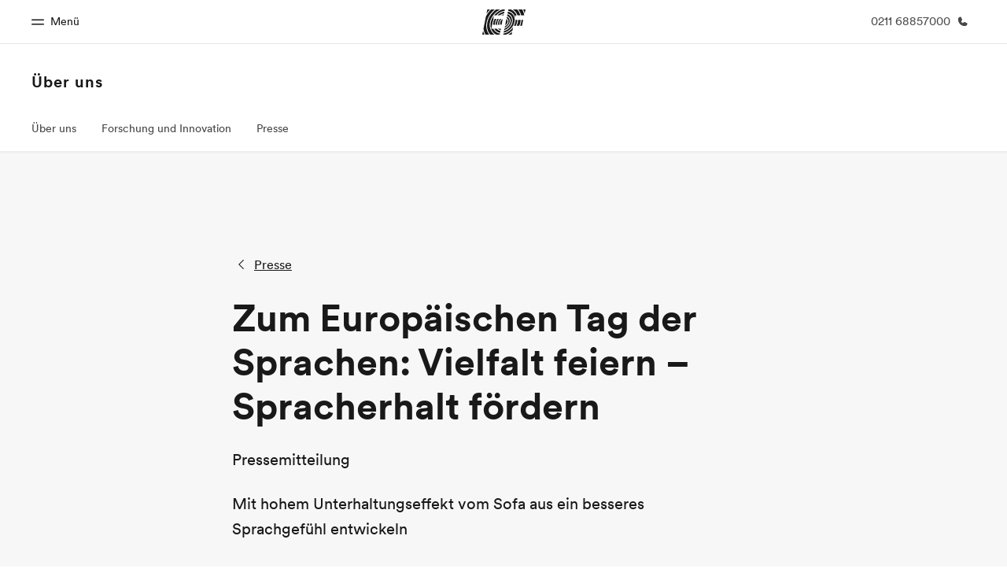

--- FILE ---
content_type: text/javascript
request_url: https://www.ef.de/assetscdn/cefcom-central-minisites-structure/de/webpack-runtime-ff6f0a1d539a0bccf4f6.js
body_size: 1628
content:
!function(e){function r(r){for(var t,c,d=r[0],l=r[1],f=r[2],i=0,s=[];i<d.length;i++)c=d[i],Object.prototype.hasOwnProperty.call(n,c)&&n[c]&&s.push(n[c][0]),n[c]=0;for(t in l)Object.prototype.hasOwnProperty.call(l,t)&&(e[t]=l[t]);for(u&&u(r);s.length;)s.shift()();return o.push.apply(o,f||[]),a()}function a(){for(var e,r=0;r<o.length;r++){for(var a=o[r],t=!0,c=1;c<a.length;c++){var l=a[c];0!==n[l]&&(t=!1)}t&&(o.splice(r--,1),e=d(d.s=a[0]))}return e}var t={},c={4:0},n={4:0},o=[];function d(r){if(t[r])return t[r].exports;var a=t[r]={i:r,l:!1,exports:{}};return e[r].call(a.exports,a,a.exports,d),a.l=!0,a.exports}d.e=function(e){var r=[];c[e]?r.push(c[e]):0!==c[e]&&{0:1}[e]&&r.push(c[e]=new Promise((function(r,a){for(var t=({0:"styles",1:"873727c4147bacdf9908e177d2b0832617034363",2:"a1a4fe88",3:"be30d687",7:"component---cache-caches-gatsby-plugin-offline-app-shell-js",8:"component---src-pages-client-js",9:"component---src-templates-storyblok-entry-js",12:"reactPlayerDailyMotion",13:"reactPlayerFacebook",14:"reactPlayerFilePlayer",15:"reactPlayerKaltura",16:"reactPlayerMixcloud",17:"reactPlayerMux",18:"reactPlayerPreview",19:"reactPlayerSoundCloud",20:"reactPlayerStreamable",21:"reactPlayerTwitch",22:"reactPlayerVidyard",23:"reactPlayerVimeo",24:"reactPlayerWistia",25:"reactPlayerYouTube"}[e]||e)+"."+{0:"eab9527c284f74cdd5f7",1:"31d6cfe0d16ae931b73c",2:"31d6cfe0d16ae931b73c",3:"31d6cfe0d16ae931b73c",7:"31d6cfe0d16ae931b73c",8:"31d6cfe0d16ae931b73c",9:"31d6cfe0d16ae931b73c",12:"31d6cfe0d16ae931b73c",13:"31d6cfe0d16ae931b73c",14:"31d6cfe0d16ae931b73c",15:"31d6cfe0d16ae931b73c",16:"31d6cfe0d16ae931b73c",17:"31d6cfe0d16ae931b73c",18:"31d6cfe0d16ae931b73c",19:"31d6cfe0d16ae931b73c",20:"31d6cfe0d16ae931b73c",21:"31d6cfe0d16ae931b73c",22:"31d6cfe0d16ae931b73c",23:"31d6cfe0d16ae931b73c",24:"31d6cfe0d16ae931b73c",25:"31d6cfe0d16ae931b73c",26:"31d6cfe0d16ae931b73c"}[e]+".css",n=d.p+t,o=document.getElementsByTagName("link"),l=0;l<o.length;l++){var f=(u=o[l]).getAttribute("data-href")||u.getAttribute("href");if("stylesheet"===u.rel&&(f===t||f===n))return r()}var i=document.getElementsByTagName("style");for(l=0;l<i.length;l++){var u;if((f=(u=i[l]).getAttribute("data-href"))===t||f===n)return r()}var s=document.createElement("link");s.rel="stylesheet",s.type="text/css",s.onload=r,s.onerror=function(r){var t=r&&r.target&&r.target.src||n,o=new Error("Loading CSS chunk "+e+" failed.\n("+t+")");o.code="CSS_CHUNK_LOAD_FAILED",o.request=t,delete c[e],s.parentNode.removeChild(s),a(o)},s.href=n,document.getElementsByTagName("head")[0].appendChild(s)})).then((function(){c[e]=0})));var a=n[e];if(0!==a)if(a)r.push(a[2]);else{var t=new Promise((function(r,t){a=n[e]=[r,t]}));r.push(a[2]=t);var o,l=document.createElement("script");l.charset="utf-8",l.timeout=120,d.nc&&l.setAttribute("nonce",d.nc),l.src=function(e){return d.p+""+({0:"styles",1:"873727c4147bacdf9908e177d2b0832617034363",2:"a1a4fe88",3:"be30d687",7:"component---cache-caches-gatsby-plugin-offline-app-shell-js",8:"component---src-pages-client-js",9:"component---src-templates-storyblok-entry-js",12:"reactPlayerDailyMotion",13:"reactPlayerFacebook",14:"reactPlayerFilePlayer",15:"reactPlayerKaltura",16:"reactPlayerMixcloud",17:"reactPlayerMux",18:"reactPlayerPreview",19:"reactPlayerSoundCloud",20:"reactPlayerStreamable",21:"reactPlayerTwitch",22:"reactPlayerVidyard",23:"reactPlayerVimeo",24:"reactPlayerWistia",25:"reactPlayerYouTube"}[e]||e)+"-"+{0:"0ec71dd62c66cb95665c",1:"3b6575dd1695396dac96",2:"e7b62ea8255350886cae",3:"fb2ff152a1fd95225210",7:"2017702cc7bc7f68f202",8:"cb8ab358b5221452f03a",9:"12b0cf6cfb68556309bd",12:"9b37eaa8da11b870106e",13:"215c46fe77426ae796f1",14:"6a5317842bbc1c8eb2ab",15:"89da1ec35201c61175b5",16:"e7fe64ea3728e061700d",17:"be4d3099f2c2c27e072e",18:"6def390613472ccae306",19:"996e4dc7bd48eb1af426",20:"97747ad3e46b5e57487f",21:"74dc93cbfd77855de40a",22:"128dfb9858442d423351",23:"d457a52936dff7d87823",24:"11034820d0815e0bb94e",25:"7aef8355ed5c896f33a1",26:"37a01a38da11746cb022"}[e]+".js"}(e);var f=new Error;o=function(r){l.onerror=l.onload=null,clearTimeout(i);var a=n[e];if(0!==a){if(a){var t=r&&("load"===r.type?"missing":r.type),c=r&&r.target&&r.target.src;f.message="Loading chunk "+e+" failed.\n("+t+": "+c+")",f.name="ChunkLoadError",f.type=t,f.request=c,a[1](f)}n[e]=void 0}};var i=setTimeout((function(){o({type:"timeout",target:l})}),12e4);l.onerror=l.onload=o,document.head.appendChild(l)}return Promise.all(r)},d.m=e,d.c=t,d.d=function(e,r,a){d.o(e,r)||Object.defineProperty(e,r,{enumerable:!0,get:a})},d.r=function(e){"undefined"!=typeof Symbol&&Symbol.toStringTag&&Object.defineProperty(e,Symbol.toStringTag,{value:"Module"}),Object.defineProperty(e,"__esModule",{value:!0})},d.t=function(e,r){if(1&r&&(e=d(e)),8&r)return e;if(4&r&&"object"==typeof e&&e&&e.__esModule)return e;var a=Object.create(null);if(d.r(a),Object.defineProperty(a,"default",{enumerable:!0,value:e}),2&r&&"string"!=typeof e)for(var t in e)d.d(a,t,function(r){return e[r]}.bind(null,t));return a},d.n=function(e){var r=e&&e.__esModule?function(){return e.default}:function(){return e};return d.d(r,"a",r),r},d.o=function(e,r){return Object.prototype.hasOwnProperty.call(e,r)},d.p="/assetscdn/cefcom-central-minisites-structure/de/",d.oe=function(e){throw console.error(e),e};var l=window.webpackJsonp=window.webpackJsonp||[],f=l.push.bind(l);l.push=r,l=l.slice();for(var i=0;i<l.length;i++)r(l[i]);var u=f;a()}([]);
//# sourceMappingURL=webpack-runtime-ff6f0a1d539a0bccf4f6.js.map

--- FILE ---
content_type: text/javascript
request_url: https://www.ef.de/assetscdn/cefcom-central-minisites-structure/de/app-b006ce831b531a1cbc3f.js
body_size: 99037
content:
/*! For license information please see app-b006ce831b531a1cbc3f.js.LICENSE.txt */
(window.webpackJsonp=window.webpackJsonp||[]).push([[6],{"+5i3":function(e,t,r){},"+ZDr":function(e,t,r){"use strict";var n=r("5NKs");t.__esModule=!0,t.withPrefix=m,t.withAssetPrefix=function(e){return m(e,h())},t.navigateTo=t.replace=t.push=t.navigate=t.default=void 0;var o=n(r("uDP2")),a=n(r("v06X")),i=n(r("XEEL")),s=n(r("j8BX")),c=n(r("Ywee")),l=n(r("q1tI")),u=r("YwZP"),p=r("LYrO"),f=r("cu4x");t.parsePath=f.parsePath;var d=function(e){return null==e?void 0:e.startsWith("/")};function m(e,t){var r,n;if(void 0===t&&(t=g()),!y(e))return e;if(e.startsWith("./")||e.startsWith("../"))return e;var o=null!==(r=null!==(n=t)&&void 0!==n?n:h())&&void 0!==r?r:"/";return""+((null==o?void 0:o.endsWith("/"))?o.slice(0,-1):o)+(e.startsWith("/")?e:"/"+e)}var h=function(){return"/assetscdn/cefcom-central-minisites-structure/de"},g=function(){return""},y=function(e){return e&&!e.startsWith("http://")&&!e.startsWith("https://")&&!e.startsWith("//")};var v=function(e,t){return"number"==typeof e?e:y(e)?d(e)?m(e):function(e,t){return d(e)?e:(0,p.resolve)(e,t)}(e,t):e},b={activeClassName:c.default.string,activeStyle:c.default.object,partiallyActive:c.default.bool};function w(e){return l.default.createElement(u.Location,null,(function(t){var r=t.location;return l.default.createElement(E,(0,s.default)({},e,{_location:r}))}))}var E=function(e){function t(t){var r;(r=e.call(this,t)||this).defaultGetProps=function(e){var t=e.isPartiallyCurrent,n=e.isCurrent;return(r.props.partiallyActive?t:n)?{className:[r.props.className,r.props.activeClassName].filter(Boolean).join(" "),style:(0,s.default)({},r.props.style,r.props.activeStyle)}:null};var n=!1;return"undefined"!=typeof window&&window.IntersectionObserver&&(n=!0),r.state={IOSupported:n},r.handleRef=r.handleRef.bind((0,a.default)(r)),r}(0,i.default)(t,e);var r=t.prototype;return r._prefetch=function(){var e=window.location.pathname;this.props._location&&this.props._location.pathname&&(e=this.props._location.pathname);var t=v(this.props.to,e),r=(0,f.parsePath)(t).pathname;e!==r&&___loader.enqueue(r)},r.componentDidUpdate=function(e,t){this.props.to===e.to||this.state.IOSupported||this._prefetch()},r.componentDidMount=function(){this.state.IOSupported||this._prefetch()},r.componentWillUnmount=function(){if(this.io){var e=this.io,t=e.instance,r=e.el;t.unobserve(r),t.disconnect()}},r.handleRef=function(e){var t,r,n,o=this;this.props.innerRef&&this.props.innerRef.hasOwnProperty("current")?this.props.innerRef.current=e:this.props.innerRef&&this.props.innerRef(e),this.state.IOSupported&&e&&(this.io=(t=e,r=function(){o._prefetch()},(n=new window.IntersectionObserver((function(e){e.forEach((function(e){t===e.target&&(e.isIntersecting||e.intersectionRatio>0)&&(n.unobserve(t),n.disconnect(),r())}))}))).observe(t),{instance:n,el:t}))},r.render=function(){var e=this,t=this.props,r=t.to,n=t.getProps,a=void 0===n?this.defaultGetProps:n,i=t.onClick,c=t.onMouseEnter,p=(t.activeClassName,t.activeStyle,t.innerRef,t.partiallyActive,t.state),d=t.replace,m=t._location,h=(0,o.default)(t,["to","getProps","onClick","onMouseEnter","activeClassName","activeStyle","innerRef","partiallyActive","state","replace","_location"]);var g=v(r,m.pathname);return y(g)?l.default.createElement(u.Link,(0,s.default)({to:g,state:p,getProps:a,innerRef:this.handleRef,onMouseEnter:function(e){c&&c(e),___loader.hovering((0,f.parsePath)(g).pathname)},onClick:function(t){if(i&&i(t),!(0!==t.button||e.props.target||t.defaultPrevented||t.metaKey||t.altKey||t.ctrlKey||t.shiftKey)){t.preventDefault();var r=d,n=encodeURI(g)===m.pathname;"boolean"!=typeof d&&n&&(r=!0),window.___navigate(g,{state:p,replace:r})}return!0}},h)):l.default.createElement("a",(0,s.default)({href:g},h))},t}(l.default.Component);E.propTypes=(0,s.default)({},b,{onClick:c.default.func,to:c.default.string.isRequired,replace:c.default.bool,state:c.default.object});var x=function(e,t,r){return console.warn('The "'+e+'" method is now deprecated and will be removed in Gatsby v'+r+'. Please use "'+t+'" instead.')},S=l.default.forwardRef((function(e,t){return l.default.createElement(w,(0,s.default)({innerRef:t},e))}));t.default=S;t.navigate=function(e,t){window.___navigate(v(e,window.location.pathname),t)};var k=function(e){x("push","navigate",3),window.___push(v(e,window.location.pathname))};t.push=k;t.replace=function(e){x("replace","navigate",3),window.___replace(v(e,window.location.pathname))};t.navigateTo=function(e){return x("navigateTo","navigate",3),k(e)}},"/To0":function(e,t,r){"use strict";var n=r("niKs"),o=Object.defineProperty;e.exports=function(e,t){try{o(n,e,{value:t,configurable:!0,writable:!0})}catch(r){n[e]=t}return t}},"/hTd":function(e,t,r){"use strict";t.__esModule=!0,t.SessionStorage=void 0;var n=function(){function e(){}var t=e.prototype;return t.read=function(e,t){var r=this.getStateKey(e,t);try{var n=window.sessionStorage.getItem(r);return n?JSON.parse(n):0}catch(o){return window&&window.___GATSBY_REACT_ROUTER_SCROLL&&window.___GATSBY_REACT_ROUTER_SCROLL[r]?window.___GATSBY_REACT_ROUTER_SCROLL[r]:0}},t.save=function(e,t,r){var n=this.getStateKey(e,t),o=JSON.stringify(r);try{window.sessionStorage.setItem(n,o)}catch(a){window&&window.___GATSBY_REACT_ROUTER_SCROLL||(window.___GATSBY_REACT_ROUTER_SCROLL={}),window.___GATSBY_REACT_ROUTER_SCROLL[n]=JSON.parse(o)}},t.getStateKey=function(e,t){var r="@@scroll|"+e.pathname;return null==t?r:r+"|"+t},e}();t.SessionStorage=n},"17+C":function(e,t,r){"use strict";var n=r("4jnk"),o=Object;e.exports=function(e){return o(n(e))}},"1MH8":function(e,t,r){"use strict";r.d(t,"a",(function(){return i}));var n=r("q1tI"),o=r.n(n),a=r("qhky"),i=function(e,t){var r=e.metaData,n=r.meta,i=r.page||{},s=i.pageTitle,c=i.pageDescription,l=n&&n.seoMetaContentResultSet?n.seoMetaContentResultSet:n;if(l){var u=l.canonicalUrl;l.marketCode;var p=l.metaDescription,f=l.metaKeyWords,d=l.metaRobot,m=l.metaTitle,h=l.ogDescription,g=l.ogTitle,y=l.ogURL,v=l.twitterDescription,b=l.twitterTitle,w=l.ogImage1,E=l.twitterImage1;l.favicon;var x=w&&w.length>0&&w.replace("filters:format(webp)/","");return o.a.createElement(a.a,null,u&&u.length>0?o.a.createElement("link",{rel:"canonical",href:u}):null,m&&m.length>0?o.a.createElement("title",null,m):null,p&&p.length>0?o.a.createElement("meta",{name:"description",content:p}):null,f&&f.length>0?o.a.createElement("meta",{name:"keywords",content:f}):null,d&&d.length>0?o.a.createElement("meta",{name:"robots",content:d}):null,w&&w.length>0?o.a.createElement("meta",{property:"og:image",content:x}):null,g&&g.length>0?o.a.createElement("meta",{property:"og:title",content:g}):null,h&&h.length>0?o.a.createElement("meta",{property:"og:description",content:h}):null,y&&y.length>0?o.a.createElement("meta",{property:"og:url",content:y}):null,v&&v.length>0?o.a.createElement("meta",{property:"twitter:description",content:v}):null,b&&b.length>0?o.a.createElement("meta",{property:"twitter:title",content:b}):null,E&&E.length>0?o.a.createElement("meta",{property:"twitter:image",content:E}):null,o.a.createElement("link",{rel:"icon",href:"/assetscdn/WIBIwq6RdJvcD9bc8RMd/central-media/common/icon.svg",type:"image/svg+xml"}),o.a.createElement("link",{rel:"icon",href:"/assetscdn/WIBIwq6RdJvcD9bc8RMd/central-media/common/favicon.png",sizes:"48x48",type:"image/png"}),o.a.createElement("link",{rel:"icon",href:"/assetscdn/WIBIwq6RdJvcD9bc8RMd/central-media/common/favicon.ico",sizes:"48x48",type:"image/x-icon"}),o.a.createElement("link",{rel:"apple-touch-icon",sizes:"180x180",href:"/assetscdn/WIBIwq6RdJvcD9bc8RMd/central-media/common/apple-touch-icon.png"}))}return o.a.createElement(a.a,null,o.a.createElement("title",null,s),o.a.createElement("meta",{name:"title",content:s}),o.a.createElement("meta",{name:"description",content:c}),o.a.createElement("meta",{name:"google",content:"nositelinkssearchbox"}))}},"1T+N":function(e,t,r){"use strict";var n,o,a=r("niKs"),i=r("wXLC"),s=a.process,c=a.Deno,l=s&&s.versions||c&&c.version,u=l&&l.v8;u&&(o=(n=u.split("."))[0]>0&&n[0]<4?1:+(n[0]+n[1])),!o&&i&&(!(n=i.match(/Edge\/(\d+)/))||n[1]>=74)&&(n=i.match(/Chrome\/(\d+)/))&&(o=+n[1]),e.exports=o},"2SVd":function(e,t,r){"use strict";e.exports=function(e){return/^([a-z][a-z\d\+\-\.]*:)?\/\//i.test(e)}},"2mql":function(e,t,r){"use strict";var n=r("r36Y"),o={childContextTypes:!0,contextType:!0,contextTypes:!0,defaultProps:!0,displayName:!0,getDefaultProps:!0,getDerivedStateFromError:!0,getDerivedStateFromProps:!0,mixins:!0,propTypes:!0,type:!0},a={name:!0,length:!0,prototype:!0,caller:!0,callee:!0,arguments:!0,arity:!0},i={$$typeof:!0,compare:!0,defaultProps:!0,displayName:!0,propTypes:!0,type:!0},s={};function c(e){return n.isMemo(e)?i:s[e.$$typeof]||o}s[n.ForwardRef]={$$typeof:!0,render:!0,defaultProps:!0,displayName:!0,propTypes:!0},s[n.Memo]=i;var l=Object.defineProperty,u=Object.getOwnPropertyNames,p=Object.getOwnPropertySymbols,f=Object.getOwnPropertyDescriptor,d=Object.getPrototypeOf,m=Object.prototype;e.exports=function e(t,r,n){if("string"!=typeof r){if(m){var o=d(r);o&&o!==m&&e(t,o,n)}var i=u(r);p&&(i=i.concat(p(r)));for(var s=c(t),h=c(r),g=0;g<i.length;++g){var y=i[g];if(!(a[y]||n&&n[y]||h&&h[y]||s&&s[y])){var v=f(r,y);try{l(t,y,v)}catch(b){}}}}return t}},"30RF":function(e,t,r){"use strict";r.d(t,"d",(function(){return u})),r.d(t,"a",(function(){return p})),r.d(t,"c",(function(){return f})),r.d(t,"b",(function(){return d}));var n=r("LYrO"),o=r("cSJ8"),a=e=>void 0===e?e:"/"===e?"/":"/"===e.charAt(e.length-1)?e.slice(0,-1):e;const i=new Map;let s=[];const c=e=>{const t=decodeURIComponent(e);return Object(o.a)(t,"").split("#")[0].split("?")[0]};function l(e){return e.startsWith("/")||e.startsWith("https://")||e.startsWith("http://")?e:new URL(e,window.location.href+(window.location.href.endsWith("/")?"":"/")).pathname}const u=e=>{s=e},p=e=>{const t=m(e),r=s.map(e=>{let{path:t,matchPath:r}=e;return{path:r,originalPath:t}}),o=Object(n.pick)(r,t);return o?a(o.route.originalPath):null},f=e=>{const t=m(e),r=s.map(e=>{let{path:t,matchPath:r}=e;return{path:r,originalPath:t}}),o=Object(n.pick)(r,t);return o?o.params:{}},d=e=>{const t=c(l(e));if(i.has(t))return i.get(t);let r=p(t);return r||(r=m(e)),i.set(t,r),r},m=e=>{let t=c(l(e));return"/index.html"===t&&(t="/"),t=a(t),t}},"3BeP":function(e,t,r){"use strict";var n=r("niKs"),o=r("VZLR"),a=n.WeakMap;e.exports=o(a)&&/native code/.test(String(a))},"3jhN":function(e,t,r){"use strict";var n=r("PK3T"),o=r("hcbE");e.exports=function(e){var t=n(e,"string");return o(t)?t:t+""}},"3uz+":function(e,t,r){"use strict";t.__esModule=!0,t.useScrollRestoration=function(e){var t=(0,a.useLocation)(),r=(0,o.useContext)(n.ScrollContext),i=(0,o.useRef)();return(0,o.useLayoutEffect)((function(){if(i.current){var n=r.read(t,e);i.current.scrollTo(0,n||0)}}),[]),{ref:i,onScroll:function(){i.current&&r.save(t,e,i.current.scrollTop)}}};var n=r("Enzk"),o=r("q1tI"),a=r("YwZP")},"46f4":function(e,t,r){"use strict";e.exports=function(e,t){return{enumerable:!(1&e),configurable:!(2&e),writable:!(4&e),value:t}}},"4jnk":function(e,t,r){"use strict";var n=r("SrvG"),o=TypeError;e.exports=function(e){if(n(e))throw new o("Can't call method on "+e);return e}},"5NKs":function(e,t){e.exports=function(e){return e&&e.__esModule?e:{default:e}},e.exports.__esModule=!0,e.exports.default=e.exports},"5ja9":function(e,t,r){"use strict";var n=r("VZLR"),o=r("V1zQ"),a=TypeError;e.exports=function(e){if(n(e))return e;throw new a(o(e)+" is not a function")}},"5oMp":function(e,t,r){"use strict";e.exports=function(e,t){return t?e.replace(/\/+$/,"")+"/"+t.replace(/^\/+/,""):e}},"5yr3":function(e,t,r){"use strict";const n=function(e){return e=e||Object.create(null),{on:function(t,r){(e[t]||(e[t]=[])).push(r)},off:function(t,r){e[t]&&e[t].splice(e[t].indexOf(r)>>>0,1)},emit:function(t,r){(e[t]||[]).slice().map((function(e){e(r)})),(e["*"]||[]).slice().map((function(e){e(t,r)}))}}}();t.a=n},"6iTb":function(e,t,r){"use strict";var n=r("rSeG"),o=r("jekk");e.exports=function(e,t,r){return r.get&&n(r.get,t,{getter:!0}),r.set&&n(r.set,t,{setter:!0}),o.f(e,t,r)}},"7hJ6":function(e,t,r){"use strict";t.__esModule=!0,t.useScrollRestoration=t.ScrollContainer=t.ScrollContext=void 0;var n=r("Enzk");t.ScrollContext=n.ScrollHandler;var o=r("hd9s");t.ScrollContainer=o.ScrollContainer;var a=r("3uz+");t.useScrollRestoration=a.useScrollRestoration},"7npg":function(e,t,r){"use strict";var n=r("m/aQ");e.exports=function(){var e=n(this),t="";return e.hasIndices&&(t+="d"),e.global&&(t+="g"),e.ignoreCase&&(t+="i"),e.multiline&&(t+="m"),e.dotAll&&(t+="s"),e.unicode&&(t+="u"),e.unicodeSets&&(t+="v"),e.sticky&&(t+="y"),t}},"8+s/":function(e,t,r){"use strict";var n,o=r("q1tI"),a=(n=o)&&"object"==typeof n&&"default"in n?n.default:n;function i(e,t,r){return t in e?Object.defineProperty(e,t,{value:r,enumerable:!0,configurable:!0,writable:!0}):e[t]=r,e}var s=!("undefined"==typeof window||!window.document||!window.document.createElement);e.exports=function(e,t,r){if("function"!=typeof e)throw new Error("Expected reducePropsToState to be a function.");if("function"!=typeof t)throw new Error("Expected handleStateChangeOnClient to be a function.");if(void 0!==r&&"function"!=typeof r)throw new Error("Expected mapStateOnServer to either be undefined or a function.");return function(n){if("function"!=typeof n)throw new Error("Expected WrappedComponent to be a React component.");var c,l=[];function u(){c=e(l.map((function(e){return e.props}))),p.canUseDOM?t(c):r&&(c=r(c))}var p=function(e){var t,r;function o(){return e.apply(this,arguments)||this}r=e,(t=o).prototype=Object.create(r.prototype),t.prototype.constructor=t,t.__proto__=r,o.peek=function(){return c},o.rewind=function(){if(o.canUseDOM)throw new Error("You may only call rewind() on the server. Call peek() to read the current state.");var e=c;return c=void 0,l=[],e};var i=o.prototype;return i.UNSAFE_componentWillMount=function(){l.push(this),u()},i.componentDidUpdate=function(){u()},i.componentWillUnmount=function(){var e=l.indexOf(this);l.splice(e,1),u()},i.render=function(){return a.createElement(n,this.props)},o}(o.PureComponent);return i(p,"displayName","SideEffect("+function(e){return e.displayName||e.name||"Component"}(n)+")"),i(p,"canUseDOM",s),p}}},"8deY":function(e,t,r){"use strict";var n=r("ij4R");e.exports=function(e,t){return n[e]||(n[e]=t||{})}},"8oxB":function(e,t){var r,n,o=e.exports={};function a(){throw new Error("setTimeout has not been defined")}function i(){throw new Error("clearTimeout has not been defined")}function s(e){if(r===setTimeout)return setTimeout(e,0);if((r===a||!r)&&setTimeout)return r=setTimeout,setTimeout(e,0);try{return r(e,0)}catch(t){try{return r.call(null,e,0)}catch(t){return r.call(this,e,0)}}}!function(){try{r="function"==typeof setTimeout?setTimeout:a}catch(e){r=a}try{n="function"==typeof clearTimeout?clearTimeout:i}catch(e){n=i}}();var c,l=[],u=!1,p=-1;function f(){u&&c&&(u=!1,c.length?l=c.concat(l):p=-1,l.length&&d())}function d(){if(!u){var e=s(f);u=!0;for(var t=l.length;t;){for(c=l,l=[];++p<t;)c&&c[p].run();p=-1,t=l.length}c=null,u=!1,function(e){if(n===clearTimeout)return clearTimeout(e);if((n===i||!n)&&clearTimeout)return n=clearTimeout,clearTimeout(e);try{n(e)}catch(t){try{return n.call(null,e)}catch(t){return n.call(this,e)}}}(e)}}function m(e,t){this.fun=e,this.array=t}function h(){}o.nextTick=function(e){var t=new Array(arguments.length-1);if(arguments.length>1)for(var r=1;r<arguments.length;r++)t[r-1]=arguments[r];l.push(new m(e,t)),1!==l.length||u||s(d)},m.prototype.run=function(){this.fun.apply(null,this.array)},o.title="browser",o.browser=!0,o.env={},o.argv=[],o.version="",o.versions={},o.on=h,o.addListener=h,o.once=h,o.off=h,o.removeListener=h,o.removeAllListeners=h,o.emit=h,o.prependListener=h,o.prependOnceListener=h,o.listeners=function(e){return[]},o.binding=function(e){throw new Error("process.binding is not supported")},o.cwd=function(){return"/"},o.chdir=function(e){throw new Error("process.chdir is not supported")},o.umask=function(){return 0}},"94VI":function(e,t){t.polyfill=e=>e},"9Hrx":function(e,t,r){"use strict";function n(e,t){return(n=Object.setPrototypeOf?Object.setPrototypeOf.bind():function(e,t){return e.__proto__=t,e})(e,t)}function o(e,t){e.prototype=Object.create(t.prototype),e.prototype.constructor=e,n(e,t)}r.d(t,"a",(function(){return o}))},"9Xx/":function(e,t,r){"use strict";r.d(t,"c",(function(){return c})),r.d(t,"d",(function(){return l})),r.d(t,"a",(function(){return a})),r.d(t,"b",(function(){return i}));var n=Object.assign||function(e){for(var t=1;t<arguments.length;t++){var r=arguments[t];for(var n in r)Object.prototype.hasOwnProperty.call(r,n)&&(e[n]=r[n])}return e},o=function(e){var t=e.location,r=t.search,n=t.hash,o=t.href,a=t.origin,i=t.protocol,c=t.host,l=t.hostname,u=t.port,p=e.location.pathname;!p&&o&&s&&(p=new URL(o).pathname);return{pathname:encodeURI(decodeURI(p)),search:r,hash:n,href:o,origin:a,protocol:i,host:c,hostname:l,port:u,state:e.history.state,key:e.history.state&&e.history.state.key||"initial"}},a=function(e,t){var r=[],a=o(e),i=!1,s=function(){};return{get location(){return a},get transitioning(){return i},_onTransitionComplete:function(){i=!1,s()},listen:function(t){r.push(t);var n=function(){a=o(e),t({location:a,action:"POP"})};return e.addEventListener("popstate",n),function(){e.removeEventListener("popstate",n),r=r.filter((function(e){return e!==t}))}},navigate:function(t){var c=arguments.length>1&&void 0!==arguments[1]?arguments[1]:{},l=c.state,u=c.replace,p=void 0!==u&&u;if("number"==typeof t)e.history.go(t);else{l=n({},l,{key:Date.now()+""});try{i||p?e.history.replaceState(l,null,t):e.history.pushState(l,null,t)}catch(d){e.location[p?"replace":"assign"](t)}}a=o(e),i=!0;var f=new Promise((function(e){return s=e}));return r.forEach((function(e){return e({location:a,action:"PUSH"})})),f}}},i=function(){var e=arguments.length>0&&void 0!==arguments[0]?arguments[0]:"/",t=e.indexOf("?"),r={pathname:t>-1?e.substr(0,t):e,search:t>-1?e.substr(t):""},n=0,o=[r],a=[null];return{get location(){return o[n]},addEventListener:function(e,t){},removeEventListener:function(e,t){},history:{get entries(){return o},get index(){return n},get state(){return a[n]},pushState:function(e,t,r){var i=r.split("?"),s=i[0],c=i[1],l=void 0===c?"":c;n++,o.push({pathname:s,search:l.length?"?"+l:l}),a.push(e)},replaceState:function(e,t,r){var i=r.split("?"),s=i[0],c=i[1],l=void 0===c?"":c;o[n]={pathname:s,search:l},a[n]=e},go:function(e){var t=n+e;t<0||t>a.length-1||(n=t)}}}},s=!("undefined"==typeof window||!window.document||!window.document.createElement),c=a(s?window:i()),l=c.navigate},"9rSQ":function(e,t,r){"use strict";var n=r("xTJ+");function o(){this.handlers=[]}o.prototype.use=function(e,t,r){return this.handlers.push({fulfilled:e,rejected:t,synchronous:!!r&&r.synchronous,runWhen:r?r.runWhen:null}),this.handlers.length-1},o.prototype.eject=function(e){this.handlers[e]&&(this.handlers[e]=null)},o.prototype.forEach=function(e){n.forEach(this.handlers,(function(t){null!==t&&e(t)}))},e.exports=o},ATeF:function(e,t,r){"use strict";var n=r("IvzW"),o=r("JhOX");e.exports=n&&o((function(){return 42!==Object.defineProperty((function(){}),"prototype",{value:42,writable:!1}).prototype}))},AeFk:function(e,t,r){"use strict";r.r(t),r.d(t,"CacheProvider",(function(){return Me})),r.d(t,"ThemeContext",(function(){return Fe})),r.d(t,"ThemeProvider",(function(){return Ve})),r.d(t,"__unsafe_useEmotionCache",(function(){return Ie})),r.d(t,"useTheme",(function(){return Be})),r.d(t,"withEmotionCache",(function(){return Ue})),r.d(t,"withTheme",(function(){return Ze})),r.d(t,"ClassNames",(function(){return rt})),r.d(t,"Global",(function(){return Qe})),r.d(t,"createElement",(function(){return $e})),r.d(t,"css",(function(){return Xe})),r.d(t,"jsx",(function(){return $e})),r.d(t,"keyframes",(function(){return Ye}));var n=r("q1tI");var o=function(){function e(e){var t=this;this._insertTag=function(e){var r;r=0===t.tags.length?t.insertionPoint?t.insertionPoint.nextSibling:t.prepend?t.container.firstChild:t.before:t.tags[t.tags.length-1].nextSibling,t.container.insertBefore(e,r),t.tags.push(e)},this.isSpeedy=void 0===e.speedy||e.speedy,this.tags=[],this.ctr=0,this.nonce=e.nonce,this.key=e.key,this.container=e.container,this.prepend=e.prepend,this.insertionPoint=e.insertionPoint,this.before=null}var t=e.prototype;return t.hydrate=function(e){e.forEach(this._insertTag)},t.insert=function(e){this.ctr%(this.isSpeedy?65e3:1)==0&&this._insertTag(function(e){var t=document.createElement("style");return t.setAttribute("data-emotion",e.key),void 0!==e.nonce&&t.setAttribute("nonce",e.nonce),t.appendChild(document.createTextNode("")),t.setAttribute("data-s",""),t}(this));var t=this.tags[this.tags.length-1];if(this.isSpeedy){var r=function(e){if(e.sheet)return e.sheet;for(var t=0;t<document.styleSheets.length;t++)if(document.styleSheets[t].ownerNode===e)return document.styleSheets[t]}(t);try{r.insertRule(e,r.cssRules.length)}catch(a){}}else t.appendChild(document.createTextNode(e));this.ctr++},t.flush=function(){this.tags.forEach((function(e){var t;return null==(t=e.parentNode)?void 0:t.removeChild(e)})),this.tags=[],this.ctr=0},e}(),a="-ms-",i="-moz-",s="-webkit-",c="comm",l="rule",u="decl",p="@keyframes",f=Math.abs,d=String.fromCharCode,m=Object.assign;function h(e,t){return 45^w(e,0)?(((t<<2^w(e,0))<<2^w(e,1))<<2^w(e,2))<<2^w(e,3):0}function g(e){return e.trim()}function y(e,t){return(e=t.exec(e))?e[0]:e}function v(e,t,r){return e.replace(t,r)}function b(e,t){return e.indexOf(t)}function w(e,t){return 0|e.charCodeAt(t)}function E(e,t,r){return e.slice(t,r)}function x(e){return e.length}function S(e){return e.length}function k(e,t){return t.push(e),e}function C(e,t){return e.map(t).join("")}var A=1,O=1,T=0,P=0,L=0,N="";function R(e,t,r,n,o,a,i){return{value:e,root:t,parent:r,type:n,props:o,children:a,line:A,column:O,length:i,return:""}}function j(e,t){return m(R("",null,null,"",null,null,0),e,{length:-e.length},t)}function _(){return L=P<T?w(N,P++):0,O++,10===L&&(O=1,A++),L}function q(){return w(N,P)}function D(){return P}function M(e,t){return E(N,e,t)}function I(e){switch(e){case 0:case 9:case 10:case 13:case 32:return 5;case 33:case 43:case 44:case 47:case 62:case 64:case 126:case 59:case 123:case 125:return 4;case 58:return 3;case 34:case 39:case 40:case 91:return 2;case 41:case 93:return 1}return 0}function U(e){return A=O=1,T=x(N=e),P=0,[]}function F(e){return N="",e}function B(e){return g(M(P-1,function e(t){for(;_();)switch(L){case t:return P;case 34:case 39:34!==t&&39!==t&&e(L);break;case 40:41===t&&e(t);break;case 92:_()}return P}(91===e?e+2:40===e?e+1:e)))}function H(e){for(;(L=q())&&L<33;)_();return I(e)>2||I(L)>3?"":" "}function V(e,t){for(;--t&&_()&&!(L<48||L>102||L>57&&L<65||L>70&&L<97););return M(e,D()+(t<6&&32==q()&&32==_()))}function Z(e,t){for(;_()&&e+L!==57&&(e+L!==84||47!==q()););return"/*"+M(t,P-1)+"*"+d(47===e?e:_())}function W(e){for(;!I(q());)_();return M(e,P)}function z(e){return F(function e(t,r,n,o,a,i,s,c,l){var u=0,p=0,f=s,m=0,h=0,g=0,y=1,E=1,S=1,C=0,T="",R=a,j=i,M=o,I=T;for(;E;)switch(g=C,C=_()){case 40:if(108!=g&&58==w(I,f-1)){-1!=b(I+=v(B(C),"&","&\f"),"&\f")&&(S=-1);break}case 34:case 39:case 91:I+=B(C);break;case 9:case 10:case 13:case 32:I+=H(g);break;case 92:I+=V(D()-1,7);continue;case 47:switch(q()){case 42:case 47:k(J(Z(_(),D()),r,n),l);break;default:I+="/"}break;case 123*y:c[u++]=x(I)*S;case 125*y:case 59:case 0:switch(C){case 0:case 125:E=0;case 59+p:-1==S&&(I=v(I,/\f/g,"")),h>0&&x(I)-f&&k(h>32?$(I+";",o,n,f-1):$(v(I," ","")+";",o,n,f-2),l);break;case 59:I+=";";default:if(k(M=G(I,r,n,u,p,a,c,T,R=[],j=[],f),i),123===C)if(0===p)e(I,r,M,M,R,i,f,c,j);else switch(99===m&&110===w(I,3)?100:m){case 100:case 108:case 109:case 115:e(t,M,M,o&&k(G(t,M,M,0,0,a,c,T,a,R=[],f),j),a,j,f,c,o?R:j);break;default:e(I,M,M,M,[""],j,0,c,j)}}u=p=h=0,y=S=1,T=I="",f=s;break;case 58:f=1+x(I),h=g;default:if(y<1)if(123==C)--y;else if(125==C&&0==y++&&125==(L=P>0?w(N,--P):0,O--,10===L&&(O=1,A--),L))continue;switch(I+=d(C),C*y){case 38:S=p>0?1:(I+="\f",-1);break;case 44:c[u++]=(x(I)-1)*S,S=1;break;case 64:45===q()&&(I+=B(_())),m=q(),p=f=x(T=I+=W(D())),C++;break;case 45:45===g&&2==x(I)&&(y=0)}}return i}("",null,null,null,[""],e=U(e),0,[0],e))}function G(e,t,r,n,o,a,i,s,c,u,p){for(var d=o-1,m=0===o?a:[""],h=S(m),y=0,b=0,w=0;y<n;++y)for(var x=0,k=E(e,d+1,d=f(b=i[y])),C=e;x<h;++x)(C=g(b>0?m[x]+" "+k:v(k,/&\f/g,m[x])))&&(c[w++]=C);return R(e,t,r,0===o?l:s,c,u,p)}function J(e,t,r){return R(e,t,r,c,d(L),E(e,2,-2),0)}function $(e,t,r,n){return R(e,t,r,u,E(e,0,n),E(e,n+1,-1),n)}function Q(e,t){for(var r="",n=S(e),o=0;o<n;o++)r+=t(e[o],o,e,t)||"";return r}function X(e,t,r,n){switch(e.type){case"@layer":if(e.children.length)break;case"@import":case u:return e.return=e.return||e.value;case c:return"";case p:return e.return=e.value+"{"+Q(e.children,n)+"}";case l:e.value=e.props.join(",")}return x(r=Q(e.children,n))?e.return=e.value+"{"+r+"}":""}function Y(e){var t=S(e);return function(r,n,o,a){for(var i="",s=0;s<t;s++)i+=e[s](r,n,o,a)||"";return i}}function K(e){return function(t){t.root||(t=t.return)&&e(t)}}var ee="undefined"!=typeof document,te=function(e,t,r){for(var n=0,o=0;n=o,o=q(),38===n&&12===o&&(t[r]=1),!I(o);)_();return M(e,P)},re=function(e,t){return F(function(e,t){var r=-1,n=44;do{switch(I(n)){case 0:38===n&&12===q()&&(t[r]=1),e[r]+=te(P-1,t,r);break;case 2:e[r]+=B(n);break;case 4:if(44===n){e[++r]=58===q()?"&\f":"",t[r]=e[r].length;break}default:e[r]+=d(n)}}while(n=_());return e}(U(e),t))},ne=new WeakMap,oe=function(e){if("rule"===e.type&&e.parent&&!(e.length<1)){for(var t=e.value,r=e.parent,n=e.column===r.column&&e.line===r.line;"rule"!==r.type;)if(!(r=r.parent))return;if((1!==e.props.length||58===t.charCodeAt(0)||ne.get(r))&&!n){ne.set(e,!0);for(var o=[],a=re(t,o),i=r.props,s=0,c=0;s<a.length;s++)for(var l=0;l<i.length;l++,c++)e.props[c]=o[s]?a[s].replace(/&\f/g,i[l]):i[l]+" "+a[s]}}},ae=function(e){if("decl"===e.type){var t=e.value;108===t.charCodeAt(0)&&98===t.charCodeAt(2)&&(e.return="",e.value="")}};var ie=ee?void 0:function(e){var t=new WeakMap;return function(r){if(t.has(r))return t.get(r);var n=e(r);return t.set(r,n),n}}((function(){return e=function(){return{}},t=Object.create(null),function(r){return void 0===t[r]&&(t[r]=e(r)),t[r]};var e,t})),se=[function(e,t,r,n){if(e.length>-1&&!e.return)switch(e.type){case u:e.return=function e(t,r){switch(h(t,r)){case 5103:return s+"print-"+t+t;case 5737:case 4201:case 3177:case 3433:case 1641:case 4457:case 2921:case 5572:case 6356:case 5844:case 3191:case 6645:case 3005:case 6391:case 5879:case 5623:case 6135:case 4599:case 4855:case 4215:case 6389:case 5109:case 5365:case 5621:case 3829:return s+t+t;case 5349:case 4246:case 4810:case 6968:case 2756:return s+t+i+t+a+t+t;case 6828:case 4268:return s+t+a+t+t;case 6165:return s+t+a+"flex-"+t+t;case 5187:return s+t+v(t,/(\w+).+(:[^]+)/,s+"box-$1$2"+a+"flex-$1$2")+t;case 5443:return s+t+a+"flex-item-"+v(t,/flex-|-self/,"")+t;case 4675:return s+t+a+"flex-line-pack"+v(t,/align-content|flex-|-self/,"")+t;case 5548:return s+t+a+v(t,"shrink","negative")+t;case 5292:return s+t+a+v(t,"basis","preferred-size")+t;case 6060:return s+"box-"+v(t,"-grow","")+s+t+a+v(t,"grow","positive")+t;case 4554:return s+v(t,/([^-])(transform)/g,"$1"+s+"$2")+t;case 6187:return v(v(v(t,/(zoom-|grab)/,s+"$1"),/(image-set)/,s+"$1"),t,"")+t;case 5495:case 3959:return v(t,/(image-set\([^]*)/,s+"$1$`$1");case 4968:return v(v(t,/(.+:)(flex-)?(.*)/,s+"box-pack:$3"+a+"flex-pack:$3"),/s.+-b[^;]+/,"justify")+s+t+t;case 4095:case 3583:case 4068:case 2532:return v(t,/(.+)-inline(.+)/,s+"$1$2")+t;case 8116:case 7059:case 5753:case 5535:case 5445:case 5701:case 4933:case 4677:case 5533:case 5789:case 5021:case 4765:if(x(t)-1-r>6)switch(w(t,r+1)){case 109:if(45!==w(t,r+4))break;case 102:return v(t,/(.+:)(.+)-([^]+)/,"$1"+s+"$2-$3$1"+i+(108==w(t,r+3)?"$3":"$2-$3"))+t;case 115:return~b(t,"stretch")?e(v(t,"stretch","fill-available"),r)+t:t}break;case 4949:if(115!==w(t,r+1))break;case 6444:switch(w(t,x(t)-3-(~b(t,"!important")&&10))){case 107:return v(t,":",":"+s)+t;case 101:return v(t,/(.+:)([^;!]+)(;|!.+)?/,"$1"+s+(45===w(t,14)?"inline-":"")+"box$3$1"+s+"$2$3$1"+a+"$2box$3")+t}break;case 5936:switch(w(t,r+11)){case 114:return s+t+a+v(t,/[svh]\w+-[tblr]{2}/,"tb")+t;case 108:return s+t+a+v(t,/[svh]\w+-[tblr]{2}/,"tb-rl")+t;case 45:return s+t+a+v(t,/[svh]\w+-[tblr]{2}/,"lr")+t}return s+t+a+t+t}return t}(e.value,e.length);break;case p:return Q([j(e,{value:v(e.value,"@","@"+s)})],n);case l:if(e.length)return C(e.props,(function(t){switch(y(t,/(::plac\w+|:read-\w+)/)){case":read-only":case":read-write":return Q([j(e,{props:[v(t,/:(read-\w+)/,":-moz-$1")]})],n);case"::placeholder":return Q([j(e,{props:[v(t,/:(plac\w+)/,":"+s+"input-$1")]}),j(e,{props:[v(t,/:(plac\w+)/,":-moz-$1")]}),j(e,{props:[v(t,/:(plac\w+)/,a+"input-$1")]})],n)}return""}))}}],ce=function(e){var t=e.key;if(ee&&"css"===t){var r=document.querySelectorAll("style[data-emotion]:not([data-s])");Array.prototype.forEach.call(r,(function(e){-1!==e.getAttribute("data-emotion").indexOf(" ")&&(document.head.appendChild(e),e.setAttribute("data-s",""))}))}var n,a,i=e.stylisPlugins||se,s={},c=[];ee&&(n=e.container||document.head,Array.prototype.forEach.call(document.querySelectorAll('style[data-emotion^="'+t+' "]'),(function(e){for(var t=e.getAttribute("data-emotion").split(" "),r=1;r<t.length;r++)s[t[r]]=!0;c.push(e)})));var l=[oe,ae];if(ie){var u=[X],p=Y(l.concat(i,u)),f=ie(i)(t),d=function(e,t){var r=t.name;return void 0===f[r]&&(f[r]=Q(z(e?e+"{"+t.styles+"}":t.styles),p)),f[r]};a=function(e,t,r,n){var o=t.name,a=d(e,t);return void 0===y.compat?(n&&(y.inserted[o]=!0),a):n?void(y.inserted[o]=a):a}}else{var m,h=[X,K((function(e){m.insert(e)}))],g=Y(l.concat(i,h));a=function(e,t,r,n){m=r,Q(z(e?e+"{"+t.styles+"}":t.styles),g),n&&(y.inserted[t.name]=!0)}}var y={key:t,sheet:new o({key:t,container:n,nonce:e.nonce,speedy:e.speedy,prepend:e.prepend,insertionPoint:e.insertionPoint}),nonce:e.nonce,inserted:s,registered:{},insert:a};return y.sheet.hydrate(c),y};function le(){return(le=Object.assign?Object.assign.bind():function(e){for(var t=1;t<arguments.length;t++){var r=arguments[t];for(var n in r)({}).hasOwnProperty.call(r,n)&&(e[n]=r[n])}return e}).apply(null,arguments)}var ue=function(e){var t=new WeakMap;return function(r){if(t.has(r))return t.get(r);var n=e(r);return t.set(r,n),n}},pe=r("2mql"),fe=r.n(pe),de=function(e,t){return fe()(e,t)},me="undefined"!=typeof document;function he(e,t,r){var n="";return r.split(" ").forEach((function(r){void 0!==e[r]?t.push(e[r]+";"):r&&(n+=r+" ")})),n}var ge=function(e,t,r){var n=e.key+"-"+t.name;(!1===r||!1===me&&void 0!==e.compat)&&void 0===e.registered[n]&&(e.registered[n]=t.styles)},ye=function(e,t,r){ge(e,t,r);var n=e.key+"-"+t.name;if(void 0===e.inserted[t.name]){var o="",a=t;do{var i=e.insert(t===a?"."+n:"",a,e.sheet,!0);me||void 0===i||(o+=i),a=a.next}while(void 0!==a);if(!me&&0!==o.length)return o}};var ve={animationIterationCount:1,aspectRatio:1,borderImageOutset:1,borderImageSlice:1,borderImageWidth:1,boxFlex:1,boxFlexGroup:1,boxOrdinalGroup:1,columnCount:1,columns:1,flex:1,flexGrow:1,flexPositive:1,flexShrink:1,flexNegative:1,flexOrder:1,gridRow:1,gridRowEnd:1,gridRowSpan:1,gridRowStart:1,gridColumn:1,gridColumnEnd:1,gridColumnSpan:1,gridColumnStart:1,msGridRow:1,msGridRowSpan:1,msGridColumn:1,msGridColumnSpan:1,fontWeight:1,lineHeight:1,opacity:1,order:1,orphans:1,scale:1,tabSize:1,widows:1,zIndex:1,zoom:1,WebkitLineClamp:1,fillOpacity:1,floodOpacity:1,stopOpacity:1,strokeDasharray:1,strokeDashoffset:1,strokeMiterlimit:1,strokeOpacity:1,strokeWidth:1};function be(e){var t=Object.create(null);return function(r){return void 0===t[r]&&(t[r]=e(r)),t[r]}}var we=/[A-Z]|^ms/g,Ee=/_EMO_([^_]+?)_([^]*?)_EMO_/g,xe=function(e){return 45===e.charCodeAt(1)},Se=function(e){return null!=e&&"boolean"!=typeof e},ke=be((function(e){return xe(e)?e:e.replace(we,"-$&").toLowerCase()})),Ce=function(e,t){switch(e){case"animation":case"animationName":if("string"==typeof t)return t.replace(Ee,(function(e,t,r){return Oe={name:t,styles:r,next:Oe},t}))}return 1===ve[e]||xe(e)||"number"!=typeof t||0===t?t:t+"px"};function Ae(e,t,r){if(null==r)return"";var n=r;if(void 0!==n.__emotion_styles)return n;switch(typeof r){case"boolean":return"";case"object":var o=r;if(1===o.anim)return Oe={name:o.name,styles:o.styles,next:Oe},o.name;var a=r;if(void 0!==a.styles){var i=a.next;if(void 0!==i)for(;void 0!==i;)Oe={name:i.name,styles:i.styles,next:Oe},i=i.next;return a.styles+";"}return function(e,t,r){var n="";if(Array.isArray(r))for(var o=0;o<r.length;o++)n+=Ae(e,t,r[o])+";";else for(var a in r){var i=r[a];if("object"!=typeof i){var s=i;null!=t&&void 0!==t[s]?n+=a+"{"+t[s]+"}":Se(s)&&(n+=ke(a)+":"+Ce(a,s)+";")}else if(!Array.isArray(i)||"string"!=typeof i[0]||null!=t&&void 0!==t[i[0]]){var c=Ae(e,t,i);switch(a){case"animation":case"animationName":n+=ke(a)+":"+c+";";break;default:n+=a+"{"+c+"}"}}else for(var l=0;l<i.length;l++)Se(i[l])&&(n+=ke(a)+":"+Ce(a,i[l])+";")}return n}(e,t,r);case"function":if(void 0!==e){var s=Oe,c=r(e);return Oe=s,Ae(e,t,c)}}var l=r;if(null==t)return l;var u=t[l];return void 0!==u?u:l}var Oe,Te=/label:\s*([^\s;{]+)\s*(;|$)/g;function Pe(e,t,r){if(1===e.length&&"object"==typeof e[0]&&null!==e[0]&&void 0!==e[0].styles)return e[0];var n=!0,o="";Oe=void 0;var a=e[0];null==a||void 0===a.raw?(n=!1,o+=Ae(r,t,a)):o+=a[0];for(var i=1;i<e.length;i++){if(o+=Ae(r,t,e[i]),n)o+=a[i]}Te.lastIndex=0;for(var s,c="";null!==(s=Te.exec(o));)c+="-"+s[1];return{name:function(e){for(var t,r=0,n=0,o=e.length;o>=4;++n,o-=4)t=1540483477*(65535&(t=255&e.charCodeAt(n)|(255&e.charCodeAt(++n))<<8|(255&e.charCodeAt(++n))<<16|(255&e.charCodeAt(++n))<<24))+(59797*(t>>>16)<<16),r=1540483477*(65535&(t^=t>>>24))+(59797*(t>>>16)<<16)^1540483477*(65535&r)+(59797*(r>>>16)<<16);switch(o){case 3:r^=(255&e.charCodeAt(n+2))<<16;case 2:r^=(255&e.charCodeAt(n+1))<<8;case 1:r=1540483477*(65535&(r^=255&e.charCodeAt(n)))+(59797*(r>>>16)<<16)}return(((r=1540483477*(65535&(r^=r>>>13))+(59797*(r>>>16)<<16))^r>>>15)>>>0).toString(36)}(o)+c,styles:o,next:Oe}}var Le="undefined"!=typeof document,Ne=function(e){return e()},Re=!!n.useInsertionEffect&&n.useInsertionEffect,je=Le&&Re||Ne,_e=Re||n.useLayoutEffect,qe={}.hasOwnProperty,De=Object(n.createContext)("undefined"!=typeof HTMLElement?ce({key:"css"}):null);var Me=De.Provider,Ie=function(){return Object(n.useContext)(De)},Ue=function(e){return Object(n.forwardRef)((function(t,r){var o=Object(n.useContext)(De);return e(t,o,r)}))},Fe=Object(n.createContext)({});var Be=function(){return Object(n.useContext)(Fe)},He=ue((function(e){return ue((function(t){return function(e,t){return"function"==typeof t?t(e):le({},e,t)}(e,t)}))})),Ve=function(e){var t=Object(n.useContext)(Fe);return e.theme!==t&&(t=He(t)(e.theme)),Object(n.createElement)(Fe.Provider,{value:t},e.children)};function Ze(e){var t=e.displayName||e.name||"Component",r=function(t,r){var o=Object(n.useContext)(Fe);return Object(n.createElement)(e,le({theme:o,ref:r},t))},o=Object(n.forwardRef)(r);return o.displayName="WithTheme("+t+")",de(o,e)}var We="__EMOTION_TYPE_PLEASE_DO_NOT_USE__",ze=function(e,t){var r={};for(var n in t)qe.call(t,n)&&(r[n]=t[n]);return r[We]=e,r},Ge=function(e){var t=e.cache,r=e.serialized,n=e.isStringTag;ge(t,r,n);je((function(){return ye(t,r,n)}));return null},Je=Ue((function(e,t,r){var o=e.css;"string"==typeof o&&void 0!==t.registered[o]&&(o=t.registered[o]);var a=e[We],i=[o],s="";"string"==typeof e.className?s=he(t.registered,i,e.className):null!=e.className&&(s=e.className+" ");var c=Pe(i,void 0,Object(n.useContext)(Fe));s+=t.key+"-"+c.name;var l={};for(var u in e)qe.call(e,u)&&"css"!==u&&u!==We&&(l[u]=e[u]);return l.ref=r,l.className=s,Object(n.createElement)(n.Fragment,null,Object(n.createElement)(Ge,{cache:t,serialized:c,isStringTag:"string"==typeof a}),Object(n.createElement)(a,l))}));r("j8BX");var $e=function(e,t){var r=arguments;if(null==t||!qe.call(t,"css"))return n.createElement.apply(void 0,r);var o=r.length,a=new Array(o);a[0]=Je,a[1]=ze(e,t);for(var i=2;i<o;i++)a[i]=r[i];return n.createElement.apply(null,a)},Qe=Ue((function(e,t){var r=Pe([e.styles],void 0,Object(n.useContext)(Fe)),o=Object(n.useRef)();return _e((function(){var e=t.key+"-global",n=new t.sheet.constructor({key:e,nonce:t.sheet.nonce,container:t.sheet.container,speedy:t.sheet.isSpeedy}),a=!1,i=document.querySelector('style[data-emotion="'+e+" "+r.name+'"]');return t.sheet.tags.length&&(n.before=t.sheet.tags[0]),null!==i&&(a=!0,i.setAttribute("data-emotion",e),n.hydrate([i])),o.current=[n,a],function(){n.flush()}}),[t]),_e((function(){var e=o.current,n=e[0];if(e[1])e[1]=!1;else{if(void 0!==r.next&&ye(t,r.next,!0),n.tags.length){var a=n.tags[n.tags.length-1].nextElementSibling;n.before=a,n.flush()}t.insert("",r,n,!1)}}),[t,r.name]),null}));function Xe(){for(var e=arguments.length,t=new Array(e),r=0;r<e;r++)t[r]=arguments[r];return Pe(t)}var Ye=function(){var e=Xe.apply(void 0,arguments),t="animation-"+e.name;return{name:t,styles:"@keyframes "+t+"{"+e.styles+"}",anim:1,toString:function(){return"_EMO_"+this.name+"_"+this.styles+"_EMO_"}}},Ke=function e(t){for(var r=t.length,n=0,o="";n<r;n++){var a=t[n];if(null!=a){var i=void 0;switch(typeof a){case"boolean":break;case"object":if(Array.isArray(a))i=e(a);else for(var s in i="",a)a[s]&&s&&(i&&(i+=" "),i+=s);break;default:i=a}i&&(o&&(o+=" "),o+=i)}}return o};function et(e,t,r){var n=[],o=he(e,n,r);return n.length<2?r:o+t(n)}var tt=function(e){var t=e.cache,r=e.serializedArr;je((function(){for(var e=0;e<r.length;e++)ye(t,r[e],!1)}));return null},rt=Ue((function(e,t){var r=[],o=function(){for(var e=arguments.length,n=new Array(e),o=0;o<e;o++)n[o]=arguments[o];var a=Pe(n,t.registered);return r.push(a),ge(t,a,!1),t.key+"-"+a.name},a={css:o,cx:function(){for(var e=arguments.length,r=new Array(e),n=0;n<e;n++)r[n]=arguments[n];return et(t.registered,o,Ke(r))},theme:Object(n.useContext)(Fe)},i=e.children(a);return!0,Object(n.createElement)(n.Fragment,null,Object(n.createElement)(tt,{cache:t,serializedArr:r}),i)}))},Au5B:function(e,t,r){"use strict";t.onClientEntry=function(){var e=window.___loader;if(e){var t=window.pagePath,r=window.location;if(t&&t!==r.pathname&&t!==r.pathname+"/"){var n=e.loadPageSync,o=e.loadPage;e.loadPageSync=function(e){var o;return(o=e===r.pathname?n(t):n(e)).page&&(o.page.matchPath="*"),o},e.loadPage=function(e){var n;return(n=e===r.pathname?o(t):o(e)).page&&(n.page.matchPath="*"),n}}e.hovering=function(){}}},t.disableCorePrefetching=function(){return!0}},Axch:function(e,t,r){"use strict";e.exports="SECRET_DO_NOT_PASS_THIS_OR_YOU_WILL_BE_FIRED"},BIJH:function(e,t,r){e.exports=r("GpOR")()},Bgjm:function(e,t,r){"use strict";var n=r("IvzW"),o=r("jekk"),a=r("46f4");e.exports=n?function(e,t,r){return o.f(e,t,a(1,r))}:function(e,t,r){return e[t]=r,e}},C2zU:function(e,t,r){"use strict";var n=r("niKs"),o=r("ckLD"),a=n.document,i=o(a)&&o(a.createElement);e.exports=function(e){return i?a.createElement(e):{}}},CgaS:function(e,t,r){"use strict";var n=r("xTJ+"),o=r("MLWZ"),a=r("9rSQ"),i=r("UnBK"),s=r("SntB"),c=r("hIuj"),l=c.validators;function u(e){this.defaults=e,this.interceptors={request:new a,response:new a}}u.prototype.request=function(e){"string"==typeof e?(e=arguments[1]||{}).url=arguments[0]:e=e||{},(e=s(this.defaults,e)).method?e.method=e.method.toLowerCase():this.defaults.method?e.method=this.defaults.method.toLowerCase():e.method="get";var t=e.transitional;void 0!==t&&c.assertOptions(t,{silentJSONParsing:l.transitional(l.boolean,"1.0.0"),forcedJSONParsing:l.transitional(l.boolean,"1.0.0"),clarifyTimeoutError:l.transitional(l.boolean,"1.0.0")},!1);var r=[],n=!0;this.interceptors.request.forEach((function(t){"function"==typeof t.runWhen&&!1===t.runWhen(e)||(n=n&&t.synchronous,r.unshift(t.fulfilled,t.rejected))}));var o,a=[];if(this.interceptors.response.forEach((function(e){a.push(e.fulfilled,e.rejected)})),!n){var u=[i,void 0];for(Array.prototype.unshift.apply(u,r),u=u.concat(a),o=Promise.resolve(e);u.length;)o=o.then(u.shift(),u.shift());return o}for(var p=e;r.length;){var f=r.shift(),d=r.shift();try{p=f(p)}catch(m){d(m);break}}try{o=i(p)}catch(m){return Promise.reject(m)}for(;a.length;)o=o.then(a.shift(),a.shift());return o},u.prototype.getUri=function(e){return e=s(this.defaults,e),o(e.url,e.params,e.paramsSerializer).replace(/^\?/,"")},n.forEach(["delete","get","head","options"],(function(e){u.prototype[e]=function(t,r){return this.request(s(r||{},{method:e,url:t,data:(r||{}).data}))}})),n.forEach(["post","put","patch"],(function(e){u.prototype[e]=function(t,r,n){return this.request(s(n||{},{method:e,url:t,data:r}))}})),e.exports=u},Copi:function(e,t,r){"use strict";var n="function"==typeof Symbol&&Symbol.for,o=n?Symbol.for("react.element"):60103,a=n?Symbol.for("react.portal"):60106,i=n?Symbol.for("react.fragment"):60107,s=n?Symbol.for("react.strict_mode"):60108,c=n?Symbol.for("react.profiler"):60114,l=n?Symbol.for("react.provider"):60109,u=n?Symbol.for("react.context"):60110,p=n?Symbol.for("react.async_mode"):60111,f=n?Symbol.for("react.concurrent_mode"):60111,d=n?Symbol.for("react.forward_ref"):60112,m=n?Symbol.for("react.suspense"):60113,h=n?Symbol.for("react.suspense_list"):60120,g=n?Symbol.for("react.memo"):60115,y=n?Symbol.for("react.lazy"):60116,v=n?Symbol.for("react.block"):60121,b=n?Symbol.for("react.fundamental"):60117,w=n?Symbol.for("react.responder"):60118,E=n?Symbol.for("react.scope"):60119;function x(e){if("object"==typeof e&&null!==e){var t=e.$$typeof;switch(t){case o:switch(e=e.type){case p:case f:case i:case c:case s:case m:return e;default:switch(e=e&&e.$$typeof){case u:case d:case y:case g:case l:return e;default:return t}}case a:return t}}}function S(e){return x(e)===f}t.AsyncMode=p,t.ConcurrentMode=f,t.ContextConsumer=u,t.ContextProvider=l,t.Element=o,t.ForwardRef=d,t.Fragment=i,t.Lazy=y,t.Memo=g,t.Portal=a,t.Profiler=c,t.StrictMode=s,t.Suspense=m,t.isAsyncMode=function(e){return S(e)||x(e)===p},t.isConcurrentMode=S,t.isContextConsumer=function(e){return x(e)===u},t.isContextProvider=function(e){return x(e)===l},t.isElement=function(e){return"object"==typeof e&&null!==e&&e.$$typeof===o},t.isForwardRef=function(e){return x(e)===d},t.isFragment=function(e){return x(e)===i},t.isLazy=function(e){return x(e)===y},t.isMemo=function(e){return x(e)===g},t.isPortal=function(e){return x(e)===a},t.isProfiler=function(e){return x(e)===c},t.isStrictMode=function(e){return x(e)===s},t.isSuspense=function(e){return x(e)===m},t.isValidElementType=function(e){return"string"==typeof e||"function"==typeof e||e===i||e===f||e===c||e===s||e===m||e===h||"object"==typeof e&&null!==e&&(e.$$typeof===y||e.$$typeof===g||e.$$typeof===l||e.$$typeof===u||e.$$typeof===d||e.$$typeof===b||e.$$typeof===w||e.$$typeof===E||e.$$typeof===v)},t.typeOf=x},DfZB:function(e,t,r){"use strict";e.exports=function(e){return function(t){return e.apply(null,t)}}},E9J1:function(e,t,r){"use strict";var n,o,a,i=r("3BeP"),s=r("niKs"),c=r("ckLD"),l=r("Bgjm"),u=r("u5or"),p=r("ij4R"),f=r("uFM1"),d=r("HIFH"),m=s.TypeError,h=s.WeakMap;if(i||p.state){var g=p.state||(p.state=new h);g.get=g.get,g.has=g.has,g.set=g.set,n=function(e,t){if(g.has(e))throw new m("Object already initialized");return t.facade=e,g.set(e,t),t},o=function(e){return g.get(e)||{}},a=function(e){return g.has(e)}}else{var y=f("state");d[y]=!0,n=function(e,t){if(u(e,y))throw new m("Object already initialized");return t.facade=e,l(e,y,t),t},o=function(e){return u(e,y)?e[y]:{}},a=function(e){return u(e,y)}}e.exports={set:n,get:o,has:a,enforce:function(e){return a(e)?o(e):n(e,{})},getterFor:function(e){return function(t){var r;if(!c(t)||(r=o(t)).type!==e)throw new m("Incompatible receiver, "+e+" required");return r}}}},Enzk:function(e,t,r){"use strict";var n=r("jGDn"),o=r("5NKs");t.__esModule=!0,t.ScrollHandler=t.ScrollContext=void 0;var a=o(r("v06X")),i=o(r("XEEL")),s=n(r("q1tI")),c=o(r("17x9")),l=r("/hTd"),u=s.createContext(new l.SessionStorage);t.ScrollContext=u,u.displayName="GatsbyScrollContext";var p=function(e){function t(){for(var t,r=arguments.length,n=new Array(r),o=0;o<r;o++)n[o]=arguments[o];return(t=e.call.apply(e,[this].concat(n))||this)._stateStorage=new l.SessionStorage,t.scrollListener=function(){var e=t.props.location.key;e&&t._stateStorage.save(t.props.location,e,window.scrollY)},t.windowScroll=function(e,r){t.shouldUpdateScroll(r,t.props)&&window.scrollTo(0,e)},t.scrollToHash=function(e,r){var n=document.getElementById(e.substring(1));n&&t.shouldUpdateScroll(r,t.props)&&n.scrollIntoView()},t.shouldUpdateScroll=function(e,r){var n=t.props.shouldUpdateScroll;return!n||n.call((0,a.default)(t),e,r)},t}(0,i.default)(t,e);var r=t.prototype;return r.componentDidMount=function(){var e;window.addEventListener("scroll",this.scrollListener);var t=this.props.location,r=t.key,n=t.hash;r&&(e=this._stateStorage.read(this.props.location,r)),e?this.windowScroll(e,void 0):n&&this.scrollToHash(decodeURI(n),void 0)},r.componentWillUnmount=function(){window.removeEventListener("scroll",this.scrollListener)},r.componentDidUpdate=function(e){var t,r=this.props.location,n=r.hash,o=r.key;o&&(t=this._stateStorage.read(this.props.location,o)),n?this.scrollToHash(decodeURI(n),e):this.windowScroll(t,e)},r.render=function(){return s.createElement(u.Provider,{value:this._stateStorage},this.props.children)},t}(s.Component);t.ScrollHandler=p,p.propTypes={shouldUpdateScroll:c.default.func,children:c.default.element.isRequired,location:c.default.object.isRequired}},F8ZZ:function(e,t,r){"use strict";var n=r("e3+/"),o=0,a=Math.random(),i=n(1.1.toString);e.exports=function(e){return"Symbol("+(void 0===e?"":e)+")_"+i(++o+a,36)}},GUKz:function(e,t,r){"use strict";e.exports="SECRET_DO_NOT_PASS_THIS_OR_YOU_WILL_BE_FIRED"},GddB:function(e,t){},GpOR:function(e,t,r){"use strict";var n=r("GUKz");function o(){}function a(){}a.resetWarningCache=o,e.exports=function(){function e(e,t,r,o,a,i){if(i!==n){var s=new Error("Calling PropTypes validators directly is not supported by the `prop-types` package. Use PropTypes.checkPropTypes() to call them. Read more at http://fb.me/use-check-prop-types");throw s.name="Invariant Violation",s}}function t(){return e}e.isRequired=e;var r={array:e,bigint:e,bool:e,func:e,number:e,object:e,string:e,symbol:e,any:e,arrayOf:t,element:e,elementType:e,instanceOf:t,node:e,objectOf:t,oneOf:t,oneOfType:t,shape:t,exact:t,checkPropTypes:a,resetWarningCache:o};return r.PropTypes=r,r}},HIFH:function(e,t,r){"use strict";e.exports={}},HSsa:function(e,t,r){"use strict";e.exports=function(e,t){return function(){for(var r=new Array(arguments.length),n=0;n<r.length;n++)r[n]=arguments[n];return e.apply(t,r)}}},IOVJ:function(e,t,r){"use strict";var n=r("9Hrx"),o=r("q1tI"),a=r.n(o),i=r("emEt"),s=r("xtsi"),c=r("30RF");let l=function(e){function t(){return e.apply(this,arguments)||this}return Object(n.a)(t,e),t.prototype.render=function(){const e={...this.props,params:{...Object(c.c)(this.props.location.pathname),...this.props.pageResources.json.pageContext.__params},pathContext:this.props.pageContext},[t]=Object(s.apiRunner)("replaceComponentRenderer",{props:this.props,loader:i.publicLoader}),r=t||Object(o.createElement)(this.props.pageResources.component,{...e,key:this.props.path||this.props.pageResources.page.path});return Object(s.apiRunner)("wrapPageElement",{element:r,props:e},r,t=>{let{result:r}=t;return{element:r,props:e}}).pop()},t}(a.a.Component);t.a=l},IvzW:function(e,t,r){"use strict";var n=r("JhOX");e.exports=!n((function(){return 7!==Object.defineProperty({},1,{get:function(){return 7}})[1]}))},JEQr:function(e,t,r){"use strict";(function(t){var n=r("xTJ+"),o=r("yK9s"),a=r("OH9c"),i={"Content-Type":"application/x-www-form-urlencoded"};function s(e,t){!n.isUndefined(e)&&n.isUndefined(e["Content-Type"])&&(e["Content-Type"]=t)}var c,l={transitional:{silentJSONParsing:!0,forcedJSONParsing:!0,clarifyTimeoutError:!1},adapter:(("undefined"!=typeof XMLHttpRequest||void 0!==t&&"[object process]"===Object.prototype.toString.call(t))&&(c=r("tQ2B")),c),transformRequest:[function(e,t){return o(t,"Accept"),o(t,"Content-Type"),n.isFormData(e)||n.isArrayBuffer(e)||n.isBuffer(e)||n.isStream(e)||n.isFile(e)||n.isBlob(e)?e:n.isArrayBufferView(e)?e.buffer:n.isURLSearchParams(e)?(s(t,"application/x-www-form-urlencoded;charset=utf-8"),e.toString()):n.isObject(e)||t&&"application/json"===t["Content-Type"]?(s(t,"application/json"),function(e,t,r){if(n.isString(e))try{return(t||JSON.parse)(e),n.trim(e)}catch(o){if("SyntaxError"!==o.name)throw o}return(r||JSON.stringify)(e)}(e)):e}],transformResponse:[function(e){var t=this.transitional,r=t&&t.silentJSONParsing,o=t&&t.forcedJSONParsing,i=!r&&"json"===this.responseType;if(i||o&&n.isString(e)&&e.length)try{return JSON.parse(e)}catch(s){if(i){if("SyntaxError"===s.name)throw a(s,this,"E_JSON_PARSE");throw s}}return e}],timeout:0,xsrfCookieName:"XSRF-TOKEN",xsrfHeaderName:"X-XSRF-TOKEN",maxContentLength:-1,maxBodyLength:-1,validateStatus:function(e){return e>=200&&e<300}};l.headers={common:{Accept:"application/json, text/plain, */*"}},n.forEach(["delete","get","head"],(function(e){l.headers[e]={}})),n.forEach(["post","put","patch"],(function(e){l.headers[e]=n.merge(i)})),e.exports=l}).call(this,r("8oxB"))},JeVI:function(e){e.exports=JSON.parse("[]")},JhOX:function(e,t,r){"use strict";e.exports=function(e){try{return!!e()}catch(t){return!0}}},LYNF:function(e,t,r){"use strict";var n=r("OH9c");e.exports=function(e,t,r,o,a){var i=new Error(e);return n(i,t,r,o,a)}},LYrO:function(e,t,r){"use strict";r.r(t),r.d(t,"startsWith",(function(){return a})),r.d(t,"pick",(function(){return i})),r.d(t,"match",(function(){return s})),r.d(t,"resolve",(function(){return c})),r.d(t,"insertParams",(function(){return l})),r.d(t,"validateRedirect",(function(){return u})),r.d(t,"shallowCompare",(function(){return b}));var n=r("QLaP"),o=r.n(n),a=function(e,t){return e.substr(0,t.length)===t},i=function(e,t){for(var r=void 0,n=void 0,a=t.split("?")[0],i=g(a),s=""===i[0],c=h(e),l=0,u=c.length;l<u;l++){var f=!1,m=c[l].route;if(m.default)n={route:m,params:{},uri:t};else{for(var y=g(m.path),b={},w=Math.max(i.length,y.length),E=0;E<w;E++){var x=y[E],S=i[E];if(d(x)){b[x.slice(1)||"*"]=i.slice(E).map(decodeURIComponent).join("/");break}if(void 0===S){f=!0;break}var k=p.exec(x);if(k&&!s){-1===v.indexOf(k[1])||o()(!1);var C=decodeURIComponent(S);b[k[1]]=C}else if(x!==S){f=!0;break}}if(!f){r={route:m,params:b,uri:"/"+i.slice(0,E).join("/")};break}}}return r||n||null},s=function(e,t){return i([{path:e}],t)},c=function(e,t){if(a(e,"/"))return e;var r=e.split("?"),n=r[0],o=r[1],i=t.split("?")[0],s=g(n),c=g(i);if(""===s[0])return y(i,o);if(!a(s[0],".")){var l=c.concat(s).join("/");return y(("/"===i?"":"/")+l,o)}for(var u=c.concat(s),p=[],f=0,d=u.length;f<d;f++){var m=u[f];".."===m?p.pop():"."!==m&&p.push(m)}return y("/"+p.join("/"),o)},l=function(e,t){var r=e.split("?"),n=r[0],o=r[1],a=void 0===o?"":o,i="/"+g(n).map((function(e){var r=p.exec(e);return r?t[r[1]]:e})).join("/"),s=t.location,c=(s=void 0===s?{}:s).search,l=(void 0===c?"":c).split("?")[1]||"";return i=y(i,a,l)},u=function(e,t){var r=function(e){return f(e)};return g(e).filter(r).sort().join("/")===g(t).filter(r).sort().join("/")},p=/^:(.+)/,f=function(e){return p.test(e)},d=function(e){return e&&"*"===e[0]},m=function(e,t){return{route:e,score:e.default?0:g(e.path).reduce((function(e,t){return e+=4,!function(e){return""===e}(t)?f(t)?e+=2:d(t)?e-=5:e+=3:e+=1,e}),0),index:t}},h=function(e){return e.map(m).sort((function(e,t){return e.score<t.score?1:e.score>t.score?-1:e.index-t.index}))},g=function(e){return e.replace(/(^\/+|\/+$)/g,"").split("/")},y=function(e){for(var t=arguments.length,r=Array(t>1?t-1:0),n=1;n<t;n++)r[n-1]=arguments[n];return e+((r=r.filter((function(e){return e&&e.length>0})))&&r.length>0?"?"+r.join("&"):"")},v=["uri","path"],b=function(e,t){var r=Object.keys(e);return r.length===Object.keys(t).length&&r.every((function(r){return t.hasOwnProperty(r)&&e[r]===t[r]}))}},LdBV:function(e,t,r){"use strict";var n=r("5ja9"),o=r("SrvG");e.exports=function(e,t){var r=e[t];return o(r)?void 0:n(r)}},LeKB:function(e,t,r){e.exports=[{plugin:r("Au5B"),options:{plugins:[]}},{plugin:r("e/UW"),options:{plugins:[]}},{plugin:r("gSxY"),options:{plugins:[]}},{plugin:r("GddB"),options:{plugins:[]}}]},Lmem:function(e,t,r){"use strict";e.exports=function(e){return!(!e||!e.__CANCEL__)}},LrK1:function(e,t,r){"use strict";var n=r("IvzW"),o=r("6iTb"),a=r("R9Gp"),i=r("7npg");n&&!a.correct&&(o(RegExp.prototype,"flags",{configurable:!0,get:i}),a.correct=!0)},MLWZ:function(e,t,r){"use strict";var n=r("xTJ+");function o(e){return encodeURIComponent(e).replace(/%3A/gi,":").replace(/%24/g,"$").replace(/%2C/gi,",").replace(/%20/g,"+").replace(/%5B/gi,"[").replace(/%5D/gi,"]")}e.exports=function(e,t,r){if(!t)return e;var a;if(r)a=r(t);else if(n.isURLSearchParams(t))a=t.toString();else{var i=[];n.forEach(t,(function(e,t){null!=e&&(n.isArray(e)?t+="[]":e=[e],n.forEach(e,(function(e){n.isDate(e)?e=e.toISOString():n.isObject(e)&&(e=JSON.stringify(e)),i.push(o(t)+"="+o(e))})))})),a=i.join("&")}if(a){var s=e.indexOf("#");-1!==s&&(e=e.slice(0,s)),e+=(-1===e.indexOf("?")?"?":"&")+a}return e}},MMVs:function(e,t,r){e.exports=function(){var e=!1;-1!==navigator.appVersion.indexOf("MSIE 10")&&(e=!0);var t,r=[],n="object"==typeof document&&document,o=e?n.documentElement.doScroll("left"):n.documentElement.doScroll,a=n&&(o?/^loaded|^c/:/^loaded|^i|^c/).test(n.readyState);return!a&&n&&n.addEventListener("DOMContentLoaded",t=function(){for(n.removeEventListener("DOMContentLoaded",t),a=1;t=r.shift();)t()}),function(e){a?setTimeout(e,0):r.push(e)}}()},NSX3:function(e,t,r){"use strict";r.r(t);var n=r("xtsi");"https:"!==window.location.protocol&&"localhost"!==window.location.hostname?console.error("Service workers can only be used over HTTPS, or on localhost for development"):"serviceWorker"in navigator&&navigator.serviceWorker.register("/sw.js").then((function(e){e.addEventListener("updatefound",()=>{Object(n.apiRunner)("onServiceWorkerUpdateFound",{serviceWorker:e});const t=e.installing;console.log("installingWorker",t),t.addEventListener("statechange",()=>{switch(t.state){case"installed":navigator.serviceWorker.controller?(window.___swUpdated=!0,Object(n.apiRunner)("onServiceWorkerUpdateReady",{serviceWorker:e}),window.___failedResources&&(console.log("resources failed, SW updated - reloading"),window.location.reload())):(console.log("Content is now available offline!"),Object(n.apiRunner)("onServiceWorkerInstalled",{serviceWorker:e}));break;case"redundant":console.error("The installing service worker became redundant."),Object(n.apiRunner)("onServiceWorkerRedundant",{serviceWorker:e});break;case"activated":Object(n.apiRunner)("onServiceWorkerActive",{serviceWorker:e})}})})})).catch((function(e){console.error("Error during service worker registration:",e)}))},NsGk:function(e,t,r){t.components={"component---cache-caches-gatsby-plugin-offline-app-shell-js":()=>r.e(7).then(r.t.bind(null,"zXQ9",7)),"component---src-pages-client-js":()=>Promise.all([r.e(0),r.e(2),r.e(3),r.e(1),r.e(8)]).then(r.bind(null,"m9Ii")),"component---src-templates-storyblok-entry-js":()=>Promise.all([r.e(0),r.e(2),r.e(3),r.e(1),r.e(9)]).then(r.bind(null,"neFI"))}},OH9c:function(e,t,r){"use strict";e.exports=function(e,t,r,n,o){return e.config=t,r&&(e.code=r),e.request=n,e.response=o,e.isAxiosError=!0,e.toJSON=function(){return{message:this.message,name:this.name,description:this.description,number:this.number,fileName:this.fileName,lineNumber:this.lineNumber,columnNumber:this.columnNumber,stack:this.stack,config:this.config,code:this.code}},e}},OTTw:function(e,t,r){"use strict";var n=r("xTJ+");e.exports=n.isStandardBrowserEnv()?function(){var e,t=/(msie|trident)/i.test(navigator.userAgent),r=document.createElement("a");function o(e){var n=e;return t&&(r.setAttribute("href",n),n=r.href),r.setAttribute("href",n),{href:r.href,protocol:r.protocol?r.protocol.replace(/:$/,""):"",host:r.host,search:r.search?r.search.replace(/^\?/,""):"",hash:r.hash?r.hash.replace(/^#/,""):"",hostname:r.hostname,port:r.port,pathname:"/"===r.pathname.charAt(0)?r.pathname:"/"+r.pathname}}return e=o(window.location.href),function(t){var r=n.isString(t)?o(t):t;return r.protocol===e.protocol&&r.host===e.host}}():function(){return!0}},PK3T:function(e,t,r){"use strict";var n=r("p7L2"),o=r("ckLD"),a=r("hcbE"),i=r("LdBV"),s=r("PyQq"),c=r("QD2z"),l=TypeError,u=c("toPrimitive");e.exports=function(e,t){if(!o(e)||a(e))return e;var r,c=i(e,u);if(c){if(void 0===t&&(t="default"),r=n(c,e,t),!o(r)||a(r))return r;throw new l("Can't convert object to primitive value")}return void 0===t&&(t="number"),s(e,t)}},PyQq:function(e,t,r){"use strict";var n=r("p7L2"),o=r("VZLR"),a=r("ckLD"),i=TypeError;e.exports=function(e,t){var r,s;if("string"===t&&o(r=e.toString)&&!a(s=n(r,e)))return s;if(o(r=e.valueOf)&&!a(s=n(r,e)))return s;if("string"!==t&&o(r=e.toString)&&!a(s=n(r,e)))return s;throw new i("Can't convert object to primitive value")}},Q83E:function(e,t){function r(t,n){return e.exports=r=Object.setPrototypeOf?Object.setPrototypeOf.bind():function(e,t){return e.__proto__=t,e},e.exports.__esModule=!0,e.exports.default=e.exports,r(t,n)}e.exports=r,e.exports.__esModule=!0,e.exports.default=e.exports},QD2z:function(e,t,r){"use strict";var n=r("niKs"),o=r("8deY"),a=r("u5or"),i=r("F8ZZ"),s=r("odRb"),c=r("TuXZ"),l=n.Symbol,u=o("wks"),p=c?l.for||l:l&&l.withoutSetter||i;e.exports=function(e){return a(u,e)||(u[e]=s&&a(l,e)?l[e]:p("Symbol."+e)),u[e]}},QLaP:function(e,t,r){"use strict";e.exports=function(e,t,r,n,o,a,i,s){if(!e){var c;if(void 0===t)c=new Error("Minified exception occurred; use the non-minified dev environment for the full error message and additional helpful warnings.");else{var l=[r,n,o,a,i,s],u=0;(c=new Error(t.replace(/%s/g,(function(){return l[u++]})))).name="Invariant Violation"}throw c.framesToPop=1,c}}},R9Gp:function(e,t,r){"use strict";var n=r("niKs"),o=r("JhOX"),a=n.RegExp,i=!o((function(){var e=!0;try{a(".","d")}catch(c){e=!1}var t={},r="",n=e?"dgimsy":"gimsy",o=function(e,n){Object.defineProperty(t,e,{get:function(){return r+=n,!0}})},i={dotAll:"s",global:"g",ignoreCase:"i",multiline:"m",sticky:"y"};for(var s in e&&(i.hasIndices="d"),i)o(s,i[s]);return Object.getOwnPropertyDescriptor(a.prototype,"flags").get.call(t)!==n||r!==n}));e.exports={correct:i}},"Rn+g":function(e,t,r){"use strict";var n=r("LYNF");e.exports=function(e,t,r){var o=r.config.validateStatus;r.status&&o&&!o(r.status)?t(n("Request failed with status code "+r.status,r.config,null,r.request,r)):e(r)}},STyW:function(e,t,r){"use strict";var n=r("IvzW"),o=r("JhOX"),a=r("C2zU");e.exports=!n&&!o((function(){return 7!==Object.defineProperty(a("div"),"a",{get:function(){return 7}}).a}))},SgzI:function(e){e.exports=JSON.parse('{"name":"axios","version":"0.21.4","description":"Promise based HTTP client for the browser and node.js","main":"index.js","scripts":{"test":"grunt test","start":"node ./sandbox/server.js","build":"NODE_ENV=production grunt build","preversion":"npm test","version":"npm run build && grunt version && git add -A dist && git add CHANGELOG.md bower.json package.json","postversion":"git push && git push --tags","examples":"node ./examples/server.js","coveralls":"cat coverage/lcov.info | ./node_modules/coveralls/bin/coveralls.js","fix":"eslint --fix lib/**/*.js"},"repository":{"type":"git","url":"https://github.com/axios/axios.git"},"keywords":["xhr","http","ajax","promise","node"],"author":"Matt Zabriskie","license":"MIT","bugs":{"url":"https://github.com/axios/axios/issues"},"homepage":"https://axios-http.com","devDependencies":{"coveralls":"^3.0.0","es6-promise":"^4.2.4","grunt":"^1.3.0","grunt-banner":"^0.6.0","grunt-cli":"^1.2.0","grunt-contrib-clean":"^1.1.0","grunt-contrib-watch":"^1.0.0","grunt-eslint":"^23.0.0","grunt-karma":"^4.0.0","grunt-mocha-test":"^0.13.3","grunt-ts":"^6.0.0-beta.19","grunt-webpack":"^4.0.2","istanbul-instrumenter-loader":"^1.0.0","jasmine-core":"^2.4.1","karma":"^6.3.2","karma-chrome-launcher":"^3.1.0","karma-firefox-launcher":"^2.1.0","karma-jasmine":"^1.1.1","karma-jasmine-ajax":"^0.1.13","karma-safari-launcher":"^1.0.0","karma-sauce-launcher":"^4.3.6","karma-sinon":"^1.0.5","karma-sourcemap-loader":"^0.3.8","karma-webpack":"^4.0.2","load-grunt-tasks":"^3.5.2","minimist":"^1.2.0","mocha":"^8.2.1","sinon":"^4.5.0","terser-webpack-plugin":"^4.2.3","typescript":"^4.0.5","url-search-params":"^0.10.0","webpack":"^4.44.2","webpack-dev-server":"^3.11.0"},"browser":{"./lib/adapters/http.js":"./lib/adapters/xhr.js"},"jsdelivr":"dist/axios.min.js","unpkg":"dist/axios.min.js","typings":"./index.d.ts","dependencies":{"follow-redirects":"^1.14.0"},"bundlesize":[{"path":"./dist/axios.min.js","threshold":"5kB"}]}')},SntB:function(e,t,r){"use strict";var n=r("xTJ+");e.exports=function(e,t){t=t||{};var r={},o=["url","method","data"],a=["headers","auth","proxy","params"],i=["baseURL","transformRequest","transformResponse","paramsSerializer","timeout","timeoutMessage","withCredentials","adapter","responseType","xsrfCookieName","xsrfHeaderName","onUploadProgress","onDownloadProgress","decompress","maxContentLength","maxBodyLength","maxRedirects","transport","httpAgent","httpsAgent","cancelToken","socketPath","responseEncoding"],s=["validateStatus"];function c(e,t){return n.isPlainObject(e)&&n.isPlainObject(t)?n.merge(e,t):n.isPlainObject(t)?n.merge({},t):n.isArray(t)?t.slice():t}function l(o){n.isUndefined(t[o])?n.isUndefined(e[o])||(r[o]=c(void 0,e[o])):r[o]=c(e[o],t[o])}n.forEach(o,(function(e){n.isUndefined(t[e])||(r[e]=c(void 0,t[e]))})),n.forEach(a,l),n.forEach(i,(function(o){n.isUndefined(t[o])?n.isUndefined(e[o])||(r[o]=c(void 0,e[o])):r[o]=c(void 0,t[o])})),n.forEach(s,(function(n){n in t?r[n]=c(e[n],t[n]):n in e&&(r[n]=c(void 0,e[n]))}));var u=o.concat(a).concat(i).concat(s),p=Object.keys(e).concat(Object.keys(t)).filter((function(e){return-1===u.indexOf(e)}));return n.forEach(p,l),r}},SrvG:function(e,t,r){"use strict";e.exports=function(e){return null==e}},TuXZ:function(e,t,r){"use strict";var n=r("odRb");e.exports=n&&!Symbol.sham&&"symbol"==typeof Symbol.iterator},UnBK:function(e,t,r){"use strict";var n=r("xTJ+"),o=r("xAGQ"),a=r("Lmem"),i=r("JEQr");function s(e){e.cancelToken&&e.cancelToken.throwIfRequested()}e.exports=function(e){return s(e),e.headers=e.headers||{},e.data=o.call(e,e.data,e.headers,e.transformRequest),e.headers=n.merge(e.headers.common||{},e.headers[e.method]||{},e.headers),n.forEach(["delete","get","head","post","put","patch","common"],(function(t){delete e.headers[t]})),(e.adapter||i.adapter)(e).then((function(t){return s(e),t.data=o.call(e,t.data,t.headers,e.transformResponse),t}),(function(t){return a(t)||(s(e),t&&t.response&&(t.response.data=o.call(e,t.response.data,t.response.headers,e.transformResponse))),Promise.reject(t)}))}},UxWs:function(e,t,r){"use strict";r.r(t);var n=r("9Hrx"),o=r("xtsi"),a=r("q1tI"),i=r.n(a),s=r("i8i4"),c=r.n(s),l=r("YwZP"),u=r("7hJ6"),p=r("MMVs"),f=r.n(p),d=r("+ZDr"),m=(r("lw3w"),r("emEt"));m.default.enqueue;const h=i.a.createContext({});var g=r("YLt+"),y=r("5yr3");const v={id:"gatsby-announcer",style:{position:"absolute",top:0,width:1,height:1,padding:0,overflow:"hidden",clip:"rect(0, 0, 0, 0)",whiteSpace:"nowrap",border:0},"aria-live":"assertive","aria-atomic":"true"};var b=r("9Xx/");const w=new Map,E=new Map;function x(e){let t=w.get(e);return t||(t=E.get(e.toLowerCase())),null!=t&&(window.___replace(t.toPath),!0)}g.forEach(e=>{e.ignoreCase?E.set(e.fromPath,e):w.set(e.fromPath,e)});const S=(e,t)=>{x(e.pathname)||Object(o.apiRunner)("onPreRouteUpdate",{location:e,prevLocation:t})},k=(e,t)=>{x(e.pathname)||Object(o.apiRunner)("onRouteUpdate",{location:e,prevLocation:t})},C=function(e,t){if(void 0===t&&(t={}),"number"==typeof e)return void b.c.navigate(e);let{pathname:r}=Object(d.parsePath)(e),n=w.get(r);if(n||(n=E.get(r.toLowerCase())),n&&(e=n.toPath,r=Object(d.parsePath)(e).pathname),window.___swUpdated)return void(window.location=r);const a=setTimeout(()=>{y.a.emit("onDelayedLoadPageResources",{pathname:r}),Object(o.apiRunner)("onRouteUpdateDelayed",{location:window.location})},1e3);m.default.loadPage(r).then(n=>{if(!n||n.status===m.PageResourceStatus.Error)return window.history.replaceState({},"",location.href),window.location=r,void clearTimeout(a);n&&n.page.webpackCompilationHash!==window.___webpackCompilationHash&&("serviceWorker"in navigator&&null!==navigator.serviceWorker.controller&&"activated"===navigator.serviceWorker.controller.state&&navigator.serviceWorker.controller.postMessage({gatsbyApi:"clearPathResources"}),window.location=r),function(e,t){t.replace&&window.location.href+"/"!==e||(window.location=e)}(e,t),clearTimeout(a)})};function A(e,t){let{location:r}=t;const{pathname:n,hash:a}=r,i=Object(o.apiRunner)("shouldUpdateScroll",{prevRouterProps:e,pathname:n,routerProps:{location:r},getSavedScrollPosition:e=>[0,this._stateStorage.read(e,e.key)]});if(i.length>0)return i[i.length-1];if(e){const{location:{pathname:t}}=e;if(t===n)return a?decodeURI(a.slice(1)):[0,0]}return!0}let O=function(e){function t(t){var r;return(r=e.call(this,t)||this).announcementRef=i.a.createRef(),r}Object(n.a)(t,e);var r=t.prototype;return r.componentDidUpdate=function(e,t){requestAnimationFrame(()=>{let e="new page at "+this.props.location.pathname;document.title&&(e=document.title);const t=document.querySelectorAll("#gatsby-focus-wrapper h1");t&&t.length&&(e=t[0].textContent);const r="Navigated to "+e;if(this.announcementRef.current){this.announcementRef.current.innerText!==r&&(this.announcementRef.current.innerText=r)}})},r.render=function(){return i.a.createElement("div",Object.assign({},v,{ref:this.announcementRef}))},t}(i.a.Component);const T=(e,t)=>{var r,n;return e.href!==t.href||(null==e||null===(r=e.state)||void 0===r?void 0:r.key)!==(null==t||null===(n=t.state)||void 0===n?void 0:n.key)};let P=function(e){function t(t){var r;return r=e.call(this,t)||this,S(t.location,null),r}Object(n.a)(t,e);var r=t.prototype;return r.componentDidMount=function(){k(this.props.location,null)},r.shouldComponentUpdate=function(e){return!!T(e.location,this.props.location)&&(S(this.props.location,e.location),!0)},r.componentDidUpdate=function(e){T(e.location,this.props.location)&&k(this.props.location,e.location)},r.render=function(){return i.a.createElement(i.a.Fragment,null,this.props.children,i.a.createElement(O,{location:location}))},t}(i.a.Component);var L=r("IOVJ"),N=r("NsGk"),R=r.n(N);function j(e,t){for(var r in e)if(!(r in t))return!0;for(var n in t)if(e[n]!==t[n])return!0;return!1}var _=function(e){function t(t){var r;r=e.call(this)||this;const{location:n,pageResources:o}=t;return r.state={location:{...n},pageResources:o||m.default.loadPageSync(n.pathname)},r}Object(n.a)(t,e),t.getDerivedStateFromProps=function(e,t){let{location:r}=e;if(t.location.href!==r.href){return{pageResources:m.default.loadPageSync(r.pathname),location:{...r}}}return{location:{...r}}};var r=t.prototype;return r.loadResources=function(e){m.default.loadPage(e).then(t=>{t&&t.status!==m.PageResourceStatus.Error?this.setState({location:{...window.location},pageResources:t}):(window.history.replaceState({},"",location.href),window.location=e)})},r.shouldComponentUpdate=function(e,t){return t.pageResources?this.state.pageResources!==t.pageResources||(this.state.pageResources.component!==t.pageResources.component||(this.state.pageResources.json!==t.pageResources.json||(!(this.state.location.key===t.location.key||!t.pageResources.page||!t.pageResources.page.matchPath&&!t.pageResources.page.path)||function(e,t,r){return j(e.props,t)||j(e.state,r)}(this,e,t)))):(this.loadResources(e.location.pathname),!1)},r.render=function(){return this.props.children(this.state)},t}(i.a.Component),q=r("cSJ8"),D=r("JeVI");const M=new m.ProdLoader(R.a,D);Object(m.setLoader)(M),M.setApiRunner(o.apiRunner),window.asyncRequires=R.a,window.___emitter=y.a,window.___loader=m.publicLoader,b.c.listen(e=>{e.location.action=e.action}),window.___push=e=>C(e,{replace:!1}),window.___replace=e=>C(e,{replace:!0}),window.___navigate=(e,t)=>C(e,t),x(window.location.pathname),Object(o.apiRunnerAsync)("onClientEntry").then(()=>{Object(o.apiRunner)("registerServiceWorker").length>0&&r("NSX3");const e=e=>i.a.createElement(l.BaseContext.Provider,{value:{baseuri:"/",basepath:"/"}},i.a.createElement(L.a,e)),t=i.a.createContext({});let a=function(e){function r(){return e.apply(this,arguments)||this}return Object(n.a)(r,e),r.prototype.render=function(){const{children:e}=this.props;return i.a.createElement(l.Location,null,r=>{let{location:n}=r;return i.a.createElement(_,{location:n},r=>{let{pageResources:n,location:o}=r;const a=Object(m.getStaticQueryResults)();return i.a.createElement(h.Provider,{value:a},i.a.createElement(t.Provider,{value:{pageResources:n,location:o}},e))})})},r}(i.a.Component),s=function(r){function o(){return r.apply(this,arguments)||this}return Object(n.a)(o,r),o.prototype.render=function(){return i.a.createElement(t.Consumer,null,t=>{let{pageResources:r,location:n}=t;return i.a.createElement(P,{location:n},i.a.createElement(u.ScrollContext,{location:n,shouldUpdateScroll:A},i.a.createElement(l.Router,{basepath:"",location:n,id:"gatsby-focus-wrapper"},i.a.createElement(e,Object.assign({path:"/404.html"===r.page.path?Object(q.a)(n.pathname,""):encodeURI(r.page.matchPath||r.page.path)},this.props,{location:n,pageResources:r},r.json)))))})},o}(i.a.Component);const{pagePath:p,location:d}=window;var g;p&&""+p!==d.pathname&&!(M.findMatchPath(Object(q.a)(d.pathname,""))||"/404.html"===p||p.match(/^\/404\/?$/)||p.match(/^\/offline-plugin-app-shell-fallback\/?$/))&&(g=""+p+d.search+d.hash,{replace:!0}.replace&&window.location.href+"/"!==g||(window.location=g)),m.publicLoader.loadPage(d.pathname).then(e=>{if(!e||e.status===m.PageResourceStatus.Error)throw new Error(`page resources for ${d.pathname} not found. Not rendering React`);window.___webpackCompilationHash=e.page.webpackCompilationHash;const t=Object(o.apiRunner)("wrapRootElement",{element:i.a.createElement(s,null)},i.a.createElement(s,null),e=>{let{result:t}=e;return{element:t}}).pop(),r=()=>i.a.createElement(a,null,t),n=Object(o.apiRunner)("replaceHydrateFunction",void 0,c.a.hydrate)[0];f()(()=>{n(i.a.createElement(r,null),"undefined"!=typeof window?document.getElementById("___gatsby"):void 0,()=>{Object(o.apiRunner)("onInitialClientRender")})})})})},V1zQ:function(e,t,r){"use strict";var n=String;e.exports=function(e){try{return n(e)}catch(t){return"Object"}}},VZLR:function(e,t,r){"use strict";var n="object"==typeof document&&document.all;e.exports=void 0===n&&void 0!==n?function(e){return"function"==typeof e||e===n}:function(e){return"function"==typeof e}},X8nm:function(e,t,r){!function(e,t,r){"use strict";var n={currentBp:""},o=r.createContext(n);e.BreakpointContext=o,e.BreakpointProvider=function(e){var a=e.children,i=r.useState(n),s=i[0],c=i[1];return r.useEffect((function(){var e,t,r=(e=function(){var e=window.getComputedStyle(document.body,"::before").getPropertyValue("content").replace(/"/g,"");s.currentBp!==e&&c({currentBp:e})},function(){for(var r=[],n=0;n<arguments.length;n++)r[n]=arguments[n];var o=function(){return e.apply(void 0,r)};clearTimeout(t),t=setTimeout(o,100)});return r(),window.addEventListener("resize",r),function(){window.removeEventListener("resize",r)}}),[]),t.jsx(o.Provider,{value:s},a)},Object.defineProperty(e,"__esModule",{value:!0})}(t,r("AeFk"),r("q1tI"))},XEEL:function(e,t,r){var n=r("Q83E");e.exports=function(e,t){e.prototype=Object.create(t.prototype),e.prototype.constructor=e,n(e,t)},e.exports.__esModule=!0,e.exports.default=e.exports},Xg6N:function(e,t,r){"use strict";r.d(t,"a",(function(){return o})),r.d(t,"b",(function(){return n}));var n=function(e,t,r){void 0===r&&(r=!1);try{var n=function(e,t,r){return void 0===r&&(r=null),String.prototype.split.call(t,/[,[\].]+?/).filter(Boolean).reduce((function(e,t){return Object.hasOwnProperty.call(e,t)?e[t]:r}),e)}(e,t,r);return null!==n&&n?n:r}catch(o){return r}},o=function(){var e=new Date,t=Intl.DateTimeFormat(void 0,{year:"numeric",month:"numeric",day:"numeric",hour:"numeric",minute:"numeric",second:"numeric"}).format(e);return t=(t=(t=(t=t.replace(/\//g,"-")).replace(/, /g,"-")).replace(/:/g,"-")).replace(" ","-")};var a,i=new Uint16Array('ᵁ<Õıʊҝջאٵ۞ޢߖࠏ੊ઑඡ๭༉༦჊ረዡᐕᒝᓃᓟᔥ\0\0\0\0\0\0ᕫᛍᦍᰒᷝ὾⁠↰⊍⏀⏻⑂⠤⤒ⴈ⹈⿎〖㊺㘹㞬㣾㨨㩱㫠㬮ࠀEMabcfglmnoprstu\\bfms¦³¹ÈÏlig耻Æ䃆P耻&䀦cute耻Á䃁reve;䄂Āiyx}rc耻Â䃂;䐐r;쀀𝔄rave耻À䃀pha;䎑acr;䄀d;橓Āgp¡on;䄄f;쀀𝔸plyFunction;恡ing耻Å䃅Ācs¾Ãr;쀀𝒜ign;扔ilde耻Ã䃃ml耻Ä䃄ЀaceforsuåûþėĜĢħĪĀcrêòkslash;或Ŷöø;櫧ed;挆y;䐑ƀcrtąċĔause;戵noullis;愬a;䎒r;쀀𝔅pf;쀀𝔹eve;䋘còēmpeq;扎܀HOacdefhilorsuōőŖƀƞƢƵƷƺǜȕɳɸɾcy;䐧PY耻©䂩ƀcpyŝŢźute;䄆Ā;iŧŨ拒talDifferentialD;慅leys;愭ȀaeioƉƎƔƘron;䄌dil耻Ç䃇rc;䄈nint;戰ot;䄊ĀdnƧƭilla;䂸terDot;䂷òſi;䎧rcleȀDMPTǇǋǑǖot;抙inus;抖lus;投imes;抗oĀcsǢǸkwiseContourIntegral;戲eCurlyĀDQȃȏoubleQuote;思uote;怙ȀlnpuȞȨɇɕonĀ;eȥȦ户;橴ƀgitȯȶȺruent;扡nt;戯ourIntegral;戮ĀfrɌɎ;愂oduct;成nterClockwiseContourIntegral;戳oss;樯cr;쀀𝒞pĀ;Cʄʅ拓ap;才րDJSZacefiosʠʬʰʴʸˋ˗ˡ˦̳ҍĀ;oŹʥtrahd;椑cy;䐂cy;䐅cy;䐏ƀgrsʿ˄ˇger;怡r;憡hv;櫤Āayː˕ron;䄎;䐔lĀ;t˝˞戇a;䎔r;쀀𝔇Āaf˫̧Ācm˰̢riticalȀADGT̖̜̀̆cute;䂴oŴ̋̍;䋙bleAcute;䋝rave;䁠ilde;䋜ond;拄ferentialD;慆Ѱ̽\0\0\0͔͂\0Ѕf;쀀𝔻ƀ;DE͈͉͍䂨ot;惜qual;扐blèCDLRUVͣͲ΂ϏϢϸontourIntegraìȹoɴ͹\0\0ͻ»͉nArrow;懓Āeo·ΤftƀARTΐΖΡrrow;懐ightArrow;懔eåˊngĀLRΫτeftĀARγιrrow;柸ightArrow;柺ightArrow;柹ightĀATϘϞrrow;懒ee;抨pɁϩ\0\0ϯrrow;懑ownArrow;懕erticalBar;戥ǹABLRTaВЪаўѿͼrrowƀ;BUНОТ憓ar;椓pArrow;懵reve;䌑eft˒к\0ц\0ѐightVector;楐eeVector;楞ectorĀ;Bљњ憽ar;楖ightǔѧ\0ѱeeVector;楟ectorĀ;BѺѻ懁ar;楗eeĀ;A҆҇护rrow;憧ĀctҒҗr;쀀𝒟rok;䄐ࠀNTacdfglmopqstuxҽӀӄӋӞӢӧӮӵԡԯԶՒ՝ՠեG;䅊H耻Ð䃐cute耻É䃉ƀaiyӒӗӜron;䄚rc耻Ê䃊;䐭ot;䄖r;쀀𝔈rave耻È䃈ement;戈ĀapӺӾcr;䄒tyɓԆ\0\0ԒmallSquare;旻erySmallSquare;斫ĀgpԦԪon;䄘f;쀀𝔼silon;䎕uĀaiԼՉlĀ;TՂՃ橵ilde;扂librium;懌Āci՗՚r;愰m;橳a;䎗ml耻Ë䃋Āipժկsts;戃onentialE;慇ʀcfiosօֈ֍ֲ׌y;䐤r;쀀𝔉lledɓ֗\0\0֣mallSquare;旼erySmallSquare;斪Ͱֺ\0ֿ\0\0ׄf;쀀𝔽All;戀riertrf;愱cò׋؀JTabcdfgorstר׬ׯ׺؀ؒؖ؛؝أ٬ٲcy;䐃耻>䀾mmaĀ;d׷׸䎓;䏜reve;䄞ƀeiy؇،ؐdil;䄢rc;䄜;䐓ot;䄠r;쀀𝔊;拙pf;쀀𝔾eater̀EFGLSTصلَٖٛ٦qualĀ;Lؾؿ扥ess;招ullEqual;执reater;檢ess;扷lantEqual;橾ilde;扳cr;쀀𝒢;扫ЀAacfiosuڅڋږڛڞڪھۊRDcy;䐪Āctڐڔek;䋇;䁞irc;䄤r;愌lbertSpace;愋ǰگ\0ڲf;愍izontalLine;攀Āctۃۅòکrok;䄦mpńېۘownHumðįqual;扏܀EJOacdfgmnostuۺ۾܃܇܎ܚܞܡܨ݄ݸދޏޕcy;䐕lig;䄲cy;䐁cute耻Í䃍Āiyܓܘrc耻Î䃎;䐘ot;䄰r;愑rave耻Ì䃌ƀ;apܠܯܿĀcgܴܷr;䄪inaryI;慈lieóϝǴ݉\0ݢĀ;eݍݎ戬Āgrݓݘral;戫section;拂isibleĀCTݬݲomma;恣imes;恢ƀgptݿރވon;䄮f;쀀𝕀a;䎙cr;愐ilde;䄨ǫޚ\0ޞcy;䐆l耻Ï䃏ʀcfosuެ޷޼߂ߐĀiyޱ޵rc;䄴;䐙r;쀀𝔍pf;쀀𝕁ǣ߇\0ߌr;쀀𝒥rcy;䐈kcy;䐄΀HJacfosߤߨ߽߬߱ࠂࠈcy;䐥cy;䐌ppa;䎚Āey߶߻dil;䄶;䐚r;쀀𝔎pf;쀀𝕂cr;쀀𝒦րJTaceflmostࠥࠩࠬࡐࡣ঳সে্਷ੇcy;䐉耻<䀼ʀcmnpr࠷࠼ࡁࡄࡍute;䄹bda;䎛g;柪lacetrf;愒r;憞ƀaeyࡗ࡜ࡡron;䄽dil;䄻;䐛Āfsࡨ॰tԀACDFRTUVarࡾࢩࢱࣦ࣠ࣼयज़ΐ४Ānrࢃ࢏gleBracket;柨rowƀ;BR࢙࢚࢞憐ar;懤ightArrow;懆eiling;挈oǵࢷ\0ࣃbleBracket;柦nǔࣈ\0࣒eeVector;楡ectorĀ;Bࣛࣜ懃ar;楙loor;挊ightĀAV࣯ࣵrrow;憔ector;楎Āerँगeƀ;AVउऊऐ抣rrow;憤ector;楚iangleƀ;BEतथऩ抲ar;槏qual;抴pƀDTVषूौownVector;楑eeVector;楠ectorĀ;Bॖॗ憿ar;楘ectorĀ;B॥०憼ar;楒ightáΜs̀EFGLSTॾঋকঝঢভqualGreater;拚ullEqual;扦reater;扶ess;檡lantEqual;橽ilde;扲r;쀀𝔏Ā;eঽা拘ftarrow;懚idot;䄿ƀnpw৔ਖਛgȀLRlr৞৷ਂਐeftĀAR০৬rrow;柵ightArrow;柷ightArrow;柶eftĀarγਊightáοightáϊf;쀀𝕃erĀLRਢਬeftArrow;憙ightArrow;憘ƀchtਾੀੂòࡌ;憰rok;䅁;扪Ѐacefiosuਗ਼੝੠੷੼અઋ઎p;椅y;䐜Ādl੥੯iumSpace;恟lintrf;愳r;쀀𝔐nusPlus;戓pf;쀀𝕄cò੶;䎜ҀJacefostuણધભીଔଙඑ඗ඞcy;䐊cute;䅃ƀaey઴હાron;䅇dil;䅅;䐝ƀgswે૰଎ativeƀMTV૓૟૨ediumSpace;怋hiĀcn૦૘ë૙eryThiî૙tedĀGL૸ଆreaterGreateòٳessLesóੈLine;䀊r;쀀𝔑ȀBnptଢନଷ଺reak;恠BreakingSpace;䂠f;愕ڀ;CDEGHLNPRSTV୕ୖ୪୼஡௫ఄ౞಄ದ೘ൡඅ櫬Āou୛୤ngruent;扢pCap;扭oubleVerticalBar;戦ƀlqxஃஊ஛ement;戉ualĀ;Tஒஓ扠ilde;쀀≂̸ists;戄reater΀;EFGLSTஶஷ஽௉௓௘௥扯qual;扱ullEqual;쀀≧̸reater;쀀≫̸ess;批lantEqual;쀀⩾̸ilde;扵umpń௲௽ownHump;쀀≎̸qual;쀀≏̸eĀfsఊధtTriangleƀ;BEచఛడ拪ar;쀀⧏̸qual;括s̀;EGLSTవశ఼ౄోౘ扮qual;扰reater;扸ess;쀀≪̸lantEqual;쀀⩽̸ilde;扴estedĀGL౨౹reaterGreater;쀀⪢̸essLess;쀀⪡̸recedesƀ;ESಒಓಛ技qual;쀀⪯̸lantEqual;拠ĀeiಫಹverseElement;戌ghtTriangleƀ;BEೋೌ೒拫ar;쀀⧐̸qual;拭ĀquೝഌuareSuĀbp೨೹setĀ;E೰ೳ쀀⊏̸qual;拢ersetĀ;Eഃആ쀀⊐̸qual;拣ƀbcpഓതൎsetĀ;Eഛഞ쀀⊂⃒qual;抈ceedsȀ;ESTലള഻െ抁qual;쀀⪰̸lantEqual;拡ilde;쀀≿̸ersetĀ;E൘൛쀀⊃⃒qual;抉ildeȀ;EFT൮൯൵ൿ扁qual;扄ullEqual;扇ilde;扉erticalBar;戤cr;쀀𝒩ilde耻Ñ䃑;䎝܀Eacdfgmoprstuvලෂ෉෕ෛ෠෧෼ขภยา฿ไlig;䅒cute耻Ó䃓Āiy෎ීrc耻Ô䃔;䐞blac;䅐r;쀀𝔒rave耻Ò䃒ƀaei෮ෲ෶cr;䅌ga;䎩cron;䎟pf;쀀𝕆enCurlyĀDQฎบoubleQuote;怜uote;怘;橔Āclวฬr;쀀𝒪ash耻Ø䃘iŬื฼de耻Õ䃕es;樷ml耻Ö䃖erĀBP๋๠Āar๐๓r;怾acĀek๚๜;揞et;掴arenthesis;揜Ҁacfhilors๿ງຊຏຒດຝະ໼rtialD;戂y;䐟r;쀀𝔓i;䎦;䎠usMinus;䂱Āipຢອncareplanåڝf;愙Ȁ;eio຺ູ໠໤檻cedesȀ;EST່້໏໚扺qual;檯lantEqual;扼ilde;找me;怳Ādp໩໮uct;戏ortionĀ;aȥ໹l;戝Āci༁༆r;쀀𝒫;䎨ȀUfos༑༖༛༟OT耻"䀢r;쀀𝔔pf;愚cr;쀀𝒬؀BEacefhiorsu༾གྷཇའཱིྦྷྪྭ႖ႩႴႾarr;椐G耻®䂮ƀcnrཎནབute;䅔g;柫rĀ;tཛྷཝ憠l;椖ƀaeyཧཬཱron;䅘dil;䅖;䐠Ā;vླྀཹ愜erseĀEUྂྙĀlq྇ྎement;戋uilibrium;懋pEquilibrium;楯r»ཹo;䎡ghtЀACDFTUVa࿁࿫࿳ဢဨၛႇϘĀnr࿆࿒gleBracket;柩rowƀ;BL࿜࿝࿡憒ar;懥eftArrow;懄eiling;按oǵ࿹\0စbleBracket;柧nǔည\0နeeVector;楝ectorĀ;Bဝသ懂ar;楕loor;挋Āerိ၃eƀ;AVဵံြ抢rrow;憦ector;楛iangleƀ;BEၐၑၕ抳ar;槐qual;抵pƀDTVၣၮၸownVector;楏eeVector;楜ectorĀ;Bႂႃ憾ar;楔ectorĀ;B႑႒懀ar;楓Āpuႛ႞f;愝ndImplies;楰ightarrow;懛ĀchႹႼr;愛;憱leDelayed;槴ڀHOacfhimoqstuფჱჷჽᄙᄞᅑᅖᅡᅧᆵᆻᆿĀCcჩხHcy;䐩y;䐨FTcy;䐬cute;䅚ʀ;aeiyᄈᄉᄎᄓᄗ檼ron;䅠dil;䅞rc;䅜;䐡r;쀀𝔖ortȀDLRUᄪᄴᄾᅉownArrow»ОeftArrow»࢚ightArrow»࿝pArrow;憑gma;䎣allCircle;战pf;쀀𝕊ɲᅭ\0\0ᅰt;戚areȀ;ISUᅻᅼᆉᆯ斡ntersection;抓uĀbpᆏᆞsetĀ;Eᆗᆘ抏qual;抑ersetĀ;Eᆨᆩ抐qual;抒nion;抔cr;쀀𝒮ar;拆ȀbcmpᇈᇛሉላĀ;sᇍᇎ拐etĀ;Eᇍᇕqual;抆ĀchᇠህeedsȀ;ESTᇭᇮᇴᇿ扻qual;檰lantEqual;扽ilde;承Tháྌ;我ƀ;esሒሓሣ拑rsetĀ;Eሜም抃qual;抇et»ሓրHRSacfhiorsሾቄ቉ቕ቞ቱቶኟዂወዑORN耻Þ䃞ADE;愢ĀHc቎ቒcy;䐋y;䐦Ābuቚቜ;䀉;䎤ƀaeyብቪቯron;䅤dil;䅢;䐢r;쀀𝔗Āeiቻ኉ǲኀ\0ኇefore;戴a;䎘Ācn኎ኘkSpace;쀀  Space;怉ldeȀ;EFTካኬኲኼ戼qual;扃ullEqual;扅ilde;扈pf;쀀𝕋ipleDot;惛Āctዖዛr;쀀𝒯rok;䅦ૡዷጎጚጦ\0ጬጱ\0\0\0\0\0ጸጽ፷ᎅ\0᏿ᐄᐊᐐĀcrዻጁute耻Ú䃚rĀ;oጇገ憟cir;楉rǣጓ\0጖y;䐎ve;䅬Āiyጞጣrc耻Û䃛;䐣blac;䅰r;쀀𝔘rave耻Ù䃙acr;䅪Ādiፁ፩erĀBPፈ፝Āarፍፐr;䁟acĀekፗፙ;揟et;掵arenthesis;揝onĀ;P፰፱拃lus;抎Āgp፻፿on;䅲f;쀀𝕌ЀADETadps᎕ᎮᎸᏄϨᏒᏗᏳrrowƀ;BDᅐᎠᎤar;椒ownArrow;懅ownArrow;憕quilibrium;楮eeĀ;AᏋᏌ报rrow;憥ownáϳerĀLRᏞᏨeftArrow;憖ightArrow;憗iĀ;lᏹᏺ䏒on;䎥ing;䅮cr;쀀𝒰ilde;䅨ml耻Ü䃜ҀDbcdefosvᐧᐬᐰᐳᐾᒅᒊᒐᒖash;披ar;櫫y;䐒ashĀ;lᐻᐼ抩;櫦Āerᑃᑅ;拁ƀbtyᑌᑐᑺar;怖Ā;iᑏᑕcalȀBLSTᑡᑥᑪᑴar;戣ine;䁼eparator;杘ilde;所ThinSpace;怊r;쀀𝔙pf;쀀𝕍cr;쀀𝒱dash;抪ʀcefosᒧᒬᒱᒶᒼirc;䅴dge;拀r;쀀𝔚pf;쀀𝕎cr;쀀𝒲Ȁfiosᓋᓐᓒᓘr;쀀𝔛;䎞pf;쀀𝕏cr;쀀𝒳ҀAIUacfosuᓱᓵᓹᓽᔄᔏᔔᔚᔠcy;䐯cy;䐇cy;䐮cute耻Ý䃝Āiyᔉᔍrc;䅶;䐫r;쀀𝔜pf;쀀𝕐cr;쀀𝒴ml;䅸ЀHacdefosᔵᔹᔿᕋᕏᕝᕠᕤcy;䐖cute;䅹Āayᕄᕉron;䅽;䐗ot;䅻ǲᕔ\0ᕛoWidtè૙a;䎖r;愨pf;愤cr;쀀𝒵௡ᖃᖊᖐ\0ᖰᖶᖿ\0\0\0\0ᗆᗛᗫᙟ᙭\0ᚕ᚛ᚲᚹ\0ᚾcute耻á䃡reve;䄃̀;Ediuyᖜᖝᖡᖣᖨᖭ戾;쀀∾̳;房rc耻â䃢te肻´̆;䐰lig耻æ䃦Ā;r²ᖺ;쀀𝔞rave耻à䃠ĀepᗊᗖĀfpᗏᗔsym;愵èᗓha;䎱ĀapᗟcĀclᗤᗧr;䄁g;樿ɤᗰ\0\0ᘊʀ;adsvᗺᗻᗿᘁᘇ戧nd;橕;橜lope;橘;橚΀;elmrszᘘᘙᘛᘞᘿᙏᙙ戠;榤e»ᘙsdĀ;aᘥᘦ戡ѡᘰᘲᘴᘶᘸᘺᘼᘾ;榨;榩;榪;榫;榬;榭;榮;榯tĀ;vᙅᙆ戟bĀ;dᙌᙍ抾;榝Āptᙔᙗh;戢»¹arr;捼Āgpᙣᙧon;䄅f;쀀𝕒΀;Eaeiop዁ᙻᙽᚂᚄᚇᚊ;橰cir;橯;扊d;手s;䀧roxĀ;e዁ᚒñᚃing耻å䃥ƀctyᚡᚦᚨr;쀀𝒶;䀪mpĀ;e዁ᚯñʈilde耻ã䃣ml耻ä䃤Āciᛂᛈoninôɲnt;樑ࠀNabcdefiklnoprsu᛭ᛱᜰ᜼ᝃᝈ᝸᝽០៦ᠹᡐᜍ᤽᥈ᥰot;櫭Ācrᛶ᜞kȀcepsᜀᜅᜍᜓong;扌psilon;䏶rime;怵imĀ;e᜚᜛戽q;拍Ŷᜢᜦee;抽edĀ;gᜬᜭ挅e»ᜭrkĀ;t፜᜷brk;掶Āoyᜁᝁ;䐱quo;怞ʀcmprtᝓ᝛ᝡᝤᝨausĀ;eĊĉptyv;榰séᜌnoõēƀahwᝯ᝱ᝳ;䎲;愶een;扬r;쀀𝔟g΀costuvwឍឝឳេ៕៛៞ƀaiuបពរðݠrc;旯p»፱ƀdptឤឨឭot;樀lus;樁imes;樂ɱឹ\0\0ើcup;樆ar;昅riangleĀdu៍្own;施p;斳plus;樄eåᑄåᒭarow;植ƀako៭ᠦᠵĀcn៲ᠣkƀlst៺֫᠂ozenge;槫riangleȀ;dlr᠒᠓᠘᠝斴own;斾eft;旂ight;斸k;搣Ʊᠫ\0ᠳƲᠯ\0ᠱ;斒;斑4;斓ck;斈ĀeoᠾᡍĀ;qᡃᡆ쀀=⃥uiv;쀀≡⃥t;挐Ȁptwxᡙᡞᡧᡬf;쀀𝕓Ā;tᏋᡣom»Ꮜtie;拈؀DHUVbdhmptuvᢅᢖᢪᢻᣗᣛᣬ᣿ᤅᤊᤐᤡȀLRlrᢎᢐᢒᢔ;敗;敔;敖;敓ʀ;DUduᢡᢢᢤᢦᢨ敐;敦;敩;敤;敧ȀLRlrᢳᢵᢷᢹ;敝;敚;敜;教΀;HLRhlrᣊᣋᣍᣏᣑᣓᣕ救;敬;散;敠;敫;敢;敟ox;槉ȀLRlrᣤᣦᣨᣪ;敕;敒;攐;攌ʀ;DUduڽ᣷᣹᣻᣽;敥;敨;攬;攴inus;抟lus;択imes;抠ȀLRlrᤙᤛᤝ᤟;敛;敘;攘;攔΀;HLRhlrᤰᤱᤳᤵᤷ᤻᤹攂;敪;敡;敞;攼;攤;攜Āevģ᥂bar耻¦䂦Ȁceioᥑᥖᥚᥠr;쀀𝒷mi;恏mĀ;e᜚᜜lƀ;bhᥨᥩᥫ䁜;槅sub;柈Ŭᥴ᥾lĀ;e᥹᥺怢t»᥺pƀ;Eeįᦅᦇ;檮Ā;qۜۛೡᦧ\0᧨ᨑᨕᨲ\0ᨷᩐ\0\0᪴\0\0᫁\0\0ᬡᬮ᭍᭒\0᯽\0ᰌƀcpr᦭ᦲ᧝ute;䄇̀;abcdsᦿᧀᧄ᧊᧕᧙戩nd;橄rcup;橉Āau᧏᧒p;橋p;橇ot;橀;쀀∩︀Āeo᧢᧥t;恁îړȀaeiu᧰᧻ᨁᨅǰ᧵\0᧸s;橍on;䄍dil耻ç䃧rc;䄉psĀ;sᨌᨍ橌m;橐ot;䄋ƀdmnᨛᨠᨦil肻¸ƭptyv;榲t脀¢;eᨭᨮ䂢räƲr;쀀𝔠ƀceiᨽᩀᩍy;䑇ckĀ;mᩇᩈ朓ark»ᩈ;䏇r΀;Ecefms᩟᩠ᩢᩫ᪤᪪᪮旋;槃ƀ;elᩩᩪᩭ䋆q;扗eɡᩴ\0\0᪈rrowĀlr᩼᪁eft;憺ight;憻ʀRSacd᪒᪔᪖᪚᪟»ཇ;擈st;抛irc;抚ash;抝nint;樐id;櫯cir;槂ubsĀ;u᪻᪼晣it»᪼ˬ᫇᫔᫺\0ᬊonĀ;eᫍᫎ䀺Ā;qÇÆɭ᫙\0\0᫢aĀ;t᫞᫟䀬;䁀ƀ;fl᫨᫩᫫戁îᅠeĀmx᫱᫶ent»᫩eóɍǧ᫾\0ᬇĀ;dኻᬂot;橭nôɆƀfryᬐᬔᬗ;쀀𝕔oäɔ脀©;sŕᬝr;愗Āaoᬥᬩrr;憵ss;朗Ācuᬲᬷr;쀀𝒸Ābpᬼ᭄Ā;eᭁᭂ櫏;櫑Ā;eᭉᭊ櫐;櫒dot;拯΀delprvw᭠᭬᭷ᮂᮬᯔ᯹arrĀlr᭨᭪;椸;椵ɰ᭲\0\0᭵r;拞c;拟arrĀ;p᭿ᮀ憶;椽̀;bcdosᮏᮐᮖᮡᮥᮨ截rcap;橈Āauᮛᮞp;橆p;橊ot;抍r;橅;쀀∪︀Ȁalrv᮵ᮿᯞᯣrrĀ;mᮼᮽ憷;椼yƀevwᯇᯔᯘqɰᯎ\0\0ᯒreã᭳uã᭵ee;拎edge;拏en耻¤䂤earrowĀlrᯮ᯳eft»ᮀight»ᮽeäᯝĀciᰁᰇoninôǷnt;戱lcty;挭ঀAHabcdefhijlorstuwz᰸᰻᰿ᱝᱩᱵᲊᲞᲬᲷ᳻᳿ᴍᵻᶑᶫᶻ᷆᷍rò΁ar;楥Ȁglrs᱈ᱍ᱒᱔ger;怠eth;愸òᄳhĀ;vᱚᱛ怐»ऊūᱡᱧarow;椏aã̕Āayᱮᱳron;䄏;䐴ƀ;ao̲ᱼᲄĀgrʿᲁr;懊tseq;橷ƀglmᲑᲔᲘ耻°䂰ta;䎴ptyv;榱ĀirᲣᲨsht;楿;쀀𝔡arĀlrᲳᲵ»ࣜ»သʀaegsv᳂͸᳖᳜᳠mƀ;oș᳊᳔ndĀ;ș᳑uit;晦amma;䏝in;拲ƀ;io᳧᳨᳸䃷de脀÷;o᳧ᳰntimes;拇nø᳷cy;䑒cɯᴆ\0\0ᴊrn;挞op;挍ʀlptuwᴘᴝᴢᵉᵕlar;䀤f;쀀𝕕ʀ;emps̋ᴭᴷᴽᵂqĀ;d͒ᴳot;扑inus;戸lus;戔quare;抡blebarwedgåúnƀadhᄮᵝᵧownarrowóᲃarpoonĀlrᵲᵶefôᲴighôᲶŢᵿᶅkaro÷གɯᶊ\0\0ᶎrn;挟op;挌ƀcotᶘᶣᶦĀryᶝᶡ;쀀𝒹;䑕l;槶rok;䄑Ādrᶰᶴot;拱iĀ;fᶺ᠖斿Āah᷀᷃ròЩaòྦangle;榦Āci᷒ᷕy;䑟grarr;柿ऀDacdefglmnopqrstuxḁḉḙḸոḼṉṡṾấắẽỡἪἷὄ὎὚ĀDoḆᴴoôᲉĀcsḎḔute耻é䃩ter;橮ȀaioyḢḧḱḶron;䄛rĀ;cḭḮ扖耻ê䃪lon;払;䑍ot;䄗ĀDrṁṅot;扒;쀀𝔢ƀ;rsṐṑṗ檚ave耻è䃨Ā;dṜṝ檖ot;檘Ȁ;ilsṪṫṲṴ檙nters;揧;愓Ā;dṹṺ檕ot;檗ƀapsẅẉẗcr;䄓tyƀ;svẒẓẕ戅et»ẓpĀ1;ẝẤĳạả;怄;怅怃ĀgsẪẬ;䅋p;怂ĀgpẴẸon;䄙f;쀀𝕖ƀalsỄỎỒrĀ;sỊị拕l;槣us;橱iƀ;lvỚớở䎵on»ớ;䏵ȀcsuvỪỳἋἣĀioữḱrc»Ḯɩỹ\0\0ỻíՈantĀglἂἆtr»ṝess»Ṻƀaeiἒ἖Ἒls;䀽st;扟vĀ;DȵἠD;橸parsl;槥ĀDaἯἳot;打rr;楱ƀcdiἾὁỸr;愯oô͒ĀahὉὋ;䎷耻ð䃰Āmrὓὗl耻ë䃫o;悬ƀcipὡὤὧl;䀡sôծĀeoὬὴctatioîՙnentialåչৡᾒ\0ᾞ\0ᾡᾧ\0\0ῆῌ\0ΐ\0ῦῪ \0 ⁚llingdotseñṄy;䑄male;晀ƀilrᾭᾳ῁lig;耀ﬃɩᾹ\0\0᾽g;耀ﬀig;耀ﬄ;쀀𝔣lig;耀ﬁlig;쀀fjƀaltῙ῜ῡt;晭ig;耀ﬂns;斱of;䆒ǰ΅\0ῳf;쀀𝕗ĀakֿῷĀ;vῼ´拔;櫙artint;樍Āao‌⁕Ācs‑⁒α‚‰‸⁅⁈\0⁐β•‥‧‪‬\0‮耻½䂽;慓耻¼䂼;慕;慙;慛Ƴ‴\0‶;慔;慖ʴ‾⁁\0\0⁃耻¾䂾;慗;慜5;慘ƶ⁌\0⁎;慚;慝8;慞l;恄wn;挢cr;쀀𝒻ࢀEabcdefgijlnorstv₂₉₟₥₰₴⃰⃵⃺⃿℃ℒℸ̗ℾ⅒↞Ā;lٍ₇;檌ƀcmpₐₕ₝ute;䇵maĀ;dₜ᳚䎳;檆reve;䄟Āiy₪₮rc;䄝;䐳ot;䄡Ȁ;lqsؾق₽⃉ƀ;qsؾٌ⃄lanô٥Ȁ;cdl٥⃒⃥⃕c;檩otĀ;o⃜⃝檀Ā;l⃢⃣檂;檄Ā;e⃪⃭쀀⋛︀s;檔r;쀀𝔤Ā;gٳ؛mel;愷cy;䑓Ȁ;Eajٚℌℎℐ;檒;檥;檤ȀEaesℛℝ℩ℴ;扩pĀ;p℣ℤ檊rox»ℤĀ;q℮ℯ檈Ā;q℮ℛim;拧pf;쀀𝕘Āci⅃ⅆr;愊mƀ;el٫ⅎ⅐;檎;檐茀>;cdlqr׮ⅠⅪⅮⅳⅹĀciⅥⅧ;檧r;橺ot;拗Par;榕uest;橼ʀadelsↄⅪ←ٖ↛ǰ↉\0↎proø₞r;楸qĀlqؿ↖lesó₈ií٫Āen↣↭rtneqq;쀀≩︀Å↪ԀAabcefkosy⇄⇇⇱⇵⇺∘∝∯≨≽ròΠȀilmr⇐⇔⇗⇛rsðᒄf»․ilôکĀdr⇠⇤cy;䑊ƀ;cwࣴ⇫⇯ir;楈;憭ar;意irc;䄥ƀalr∁∎∓rtsĀ;u∉∊晥it»∊lip;怦con;抹r;쀀𝔥sĀew∣∩arow;椥arow;椦ʀamopr∺∾≃≞≣rr;懿tht;戻kĀlr≉≓eftarrow;憩ightarrow;憪f;쀀𝕙bar;怕ƀclt≯≴≸r;쀀𝒽asè⇴rok;䄧Ābp⊂⊇ull;恃hen»ᱛૡ⊣\0⊪\0⊸⋅⋎\0⋕⋳\0\0⋸⌢⍧⍢⍿\0⎆⎪⎴cute耻í䃭ƀ;iyݱ⊰⊵rc耻î䃮;䐸Ācx⊼⊿y;䐵cl耻¡䂡ĀfrΟ⋉;쀀𝔦rave耻ì䃬Ȁ;inoܾ⋝⋩⋮Āin⋢⋦nt;樌t;戭fin;槜ta;愩lig;䄳ƀaop⋾⌚⌝ƀcgt⌅⌈⌗r;䄫ƀelpܟ⌏⌓inåގarôܠh;䄱f;抷ed;䆵ʀ;cfotӴ⌬⌱⌽⍁are;愅inĀ;t⌸⌹戞ie;槝doô⌙ʀ;celpݗ⍌⍐⍛⍡al;抺Āgr⍕⍙eróᕣã⍍arhk;樗rod;樼Ȁcgpt⍯⍲⍶⍻y;䑑on;䄯f;쀀𝕚a;䎹uest耻¿䂿Āci⎊⎏r;쀀𝒾nʀ;EdsvӴ⎛⎝⎡ӳ;拹ot;拵Ā;v⎦⎧拴;拳Ā;iݷ⎮lde;䄩ǫ⎸\0⎼cy;䑖l耻ï䃯̀cfmosu⏌⏗⏜⏡⏧⏵Āiy⏑⏕rc;䄵;䐹r;쀀𝔧ath;䈷pf;쀀𝕛ǣ⏬\0⏱r;쀀𝒿rcy;䑘kcy;䑔Ѐacfghjos␋␖␢␧␭␱␵␻ppaĀ;v␓␔䎺;䏰Āey␛␠dil;䄷;䐺r;쀀𝔨reen;䄸cy;䑅cy;䑜pf;쀀𝕜cr;쀀𝓀஀ABEHabcdefghjlmnoprstuv⑰⒁⒆⒍⒑┎┽╚▀♎♞♥♹♽⚚⚲⛘❝❨➋⟀⠁⠒ƀart⑷⑺⑼rò৆òΕail;椛arr;椎Ā;gঔ⒋;檋ar;楢ॣ⒥\0⒪\0⒱\0\0\0\0\0⒵Ⓔ\0ⓆⓈⓍ\0⓹ute;䄺mptyv;榴raîࡌbda;䎻gƀ;dlࢎⓁⓃ;榑åࢎ;檅uo耻«䂫rЀ;bfhlpst࢙ⓞⓦⓩ⓫⓮⓱⓵Ā;f࢝ⓣs;椟s;椝ë≒p;憫l;椹im;楳l;憢ƀ;ae⓿─┄檫il;椙Ā;s┉┊檭;쀀⪭︀ƀabr┕┙┝rr;椌rk;杲Āak┢┬cĀek┨┪;䁻;䁛Āes┱┳;榋lĀdu┹┻;榏;榍Ȁaeuy╆╋╖╘ron;䄾Ādi═╔il;䄼ìࢰâ┩;䐻Ȁcqrs╣╦╭╽a;椶uoĀ;rนᝆĀdu╲╷har;楧shar;楋h;憲ʀ;fgqs▋▌উ◳◿扤tʀahlrt▘▤▷◂◨rrowĀ;t࢙□aé⓶arpoonĀdu▯▴own»њp»०eftarrows;懇ightƀahs◍◖◞rrowĀ;sࣴࢧarpoonó྘quigarro÷⇰hreetimes;拋ƀ;qs▋ও◺lanôবʀ;cdgsব☊☍☝☨c;檨otĀ;o☔☕橿Ā;r☚☛檁;檃Ā;e☢☥쀀⋚︀s;檓ʀadegs☳☹☽♉♋pproøⓆot;拖qĀgq♃♅ôউgtò⒌ôছiíলƀilr♕࣡♚sht;楼;쀀𝔩Ā;Eজ♣;檑š♩♶rĀdu▲♮Ā;l॥♳;楪lk;斄cy;䑙ʀ;achtੈ⚈⚋⚑⚖rò◁orneòᴈard;楫ri;旺Āio⚟⚤dot;䅀ustĀ;a⚬⚭掰che»⚭ȀEaes⚻⚽⛉⛔;扨pĀ;p⛃⛄檉rox»⛄Ā;q⛎⛏檇Ā;q⛎⚻im;拦Ѐabnoptwz⛩⛴⛷✚✯❁❇❐Ānr⛮⛱g;柬r;懽rëࣁgƀlmr⛿✍✔eftĀar০✇ightá৲apsto;柼ightá৽parrowĀlr✥✩efô⓭ight;憬ƀafl✶✹✽r;榅;쀀𝕝us;樭imes;樴š❋❏st;戗áፎƀ;ef❗❘᠀旊nge»❘arĀ;l❤❥䀨t;榓ʀachmt❳❶❼➅➇ròࢨorneòᶌarĀ;d྘➃;業;怎ri;抿̀achiqt➘➝ੀ➢➮➻quo;怹r;쀀𝓁mƀ;egল➪➬;檍;檏Ābu┪➳oĀ;rฟ➹;怚rok;䅂萀<;cdhilqrࠫ⟒☹⟜⟠⟥⟪⟰Āci⟗⟙;檦r;橹reå◲mes;拉arr;楶uest;橻ĀPi⟵⟹ar;榖ƀ;ef⠀भ᠛旃rĀdu⠇⠍shar;楊har;楦Āen⠗⠡rtneqq;쀀≨︀Å⠞܀Dacdefhilnopsu⡀⡅⢂⢎⢓⢠⢥⢨⣚⣢⣤ઃ⣳⤂Dot;戺Ȁclpr⡎⡒⡣⡽r耻¯䂯Āet⡗⡙;時Ā;e⡞⡟朠se»⡟Ā;sျ⡨toȀ;dluျ⡳⡷⡻owîҌefôएðᏑker;斮Āoy⢇⢌mma;権;䐼ash;怔asuredangle»ᘦr;쀀𝔪o;愧ƀcdn⢯⢴⣉ro耻µ䂵Ȁ;acdᑤ⢽⣀⣄sôᚧir;櫰ot肻·Ƶusƀ;bd⣒ᤃ⣓戒Ā;uᴼ⣘;横ţ⣞⣡p;櫛ò−ðઁĀdp⣩⣮els;抧f;쀀𝕞Āct⣸⣽r;쀀𝓂pos»ᖝƀ;lm⤉⤊⤍䎼timap;抸ఀGLRVabcdefghijlmoprstuvw⥂⥓⥾⦉⦘⧚⧩⨕⨚⩘⩝⪃⪕⪤⪨⬄⬇⭄⭿⮮ⰴⱧⱼ⳩Āgt⥇⥋;쀀⋙̸Ā;v⥐௏쀀≫⃒ƀelt⥚⥲⥶ftĀar⥡⥧rrow;懍ightarrow;懎;쀀⋘̸Ā;v⥻ే쀀≪⃒ightarrow;懏ĀDd⦎⦓ash;抯ash;抮ʀbcnpt⦣⦧⦬⦱⧌la»˞ute;䅄g;쀀∠⃒ʀ;Eiop඄⦼⧀⧅⧈;쀀⩰̸d;쀀≋̸s;䅉roø඄urĀ;a⧓⧔普lĀ;s⧓ସǳ⧟\0⧣p肻 ଷmpĀ;e௹ఀʀaeouy⧴⧾⨃⨐⨓ǰ⧹\0⧻;橃on;䅈dil;䅆ngĀ;dൾ⨊ot;쀀⩭̸p;橂;䐽ash;怓΀;Aadqsxஒ⨩⨭⨻⩁⩅⩐rr;懗rĀhr⨳⨶k;椤Ā;oᏲᏰot;쀀≐̸uiöୣĀei⩊⩎ar;椨í஘istĀ;s஠டr;쀀𝔫ȀEest௅⩦⩹⩼ƀ;qs஼⩭௡ƀ;qs஼௅⩴lanô௢ií௪Ā;rஶ⪁»ஷƀAap⪊⪍⪑rò⥱rr;憮ar;櫲ƀ;svྍ⪜ྌĀ;d⪡⪢拼;拺cy;䑚΀AEadest⪷⪺⪾⫂⫅⫶⫹rò⥦;쀀≦̸rr;憚r;急Ȁ;fqs఻⫎⫣⫯tĀar⫔⫙rro÷⫁ightarro÷⪐ƀ;qs఻⪺⫪lanôౕĀ;sౕ⫴»శiíౝĀ;rవ⫾iĀ;eచథiäඐĀpt⬌⬑f;쀀𝕟膀¬;in⬙⬚⬶䂬nȀ;Edvஉ⬤⬨⬮;쀀⋹̸ot;쀀⋵̸ǡஉ⬳⬵;拷;拶iĀ;vಸ⬼ǡಸ⭁⭃;拾;拽ƀaor⭋⭣⭩rȀ;ast୻⭕⭚⭟lleì୻l;쀀⫽⃥;쀀∂̸lint;樔ƀ;ceಒ⭰⭳uåಥĀ;cಘ⭸Ā;eಒ⭽ñಘȀAait⮈⮋⮝⮧rò⦈rrƀ;cw⮔⮕⮙憛;쀀⤳̸;쀀↝̸ghtarrow»⮕riĀ;eೋೖ΀chimpqu⮽⯍⯙⬄୸⯤⯯Ȁ;cerല⯆ഷ⯉uå൅;쀀𝓃ortɭ⬅\0\0⯖ará⭖mĀ;e൮⯟Ā;q൴൳suĀbp⯫⯭å೸åഋƀbcp⯶ⰑⰙȀ;Ees⯿ⰀഢⰄ抄;쀀⫅̸etĀ;eഛⰋqĀ;qണⰀcĀ;eലⰗñസȀ;EesⰢⰣൟⰧ抅;쀀⫆̸etĀ;e൘ⰮqĀ;qൠⰣȀgilrⰽⰿⱅⱇìௗlde耻ñ䃱çృiangleĀlrⱒⱜeftĀ;eచⱚñదightĀ;eೋⱥñ೗Ā;mⱬⱭ䎽ƀ;esⱴⱵⱹ䀣ro;愖p;怇ҀDHadgilrsⲏⲔⲙⲞⲣⲰⲶⳓⳣash;抭arr;椄p;쀀≍⃒ash;抬ĀetⲨⲬ;쀀≥⃒;쀀>⃒nfin;槞ƀAetⲽⳁⳅrr;椂;쀀≤⃒Ā;rⳊⳍ쀀<⃒ie;쀀⊴⃒ĀAtⳘⳜrr;椃rie;쀀⊵⃒im;쀀∼⃒ƀAan⳰⳴ⴂrr;懖rĀhr⳺⳽k;椣Ā;oᏧᏥear;椧ቓ᪕\0\0\0\0\0\0\0\0\0\0\0\0\0ⴭ\0ⴸⵈⵠⵥ⵲ⶄᬇ\0\0ⶍⶫ\0ⷈⷎ\0ⷜ⸙⸫⸾⹃Ācsⴱ᪗ute耻ó䃳ĀiyⴼⵅrĀ;c᪞ⵂ耻ô䃴;䐾ʀabios᪠ⵒⵗǈⵚlac;䅑v;樸old;榼lig;䅓Ācr⵩⵭ir;榿;쀀𝔬ͯ⵹\0\0⵼\0ⶂn;䋛ave耻ò䃲;槁Ābmⶈ෴ar;榵Ȁacitⶕ⶘ⶥⶨrò᪀Āir⶝ⶠr;榾oss;榻nå๒;槀ƀaeiⶱⶵⶹcr;䅍ga;䏉ƀcdnⷀⷅǍron;䎿;榶pf;쀀𝕠ƀaelⷔ⷗ǒr;榷rp;榹΀;adiosvⷪⷫⷮ⸈⸍⸐⸖戨rò᪆Ȁ;efmⷷⷸ⸂⸅橝rĀ;oⷾⷿ愴f»ⷿ耻ª䂪耻º䂺gof;抶r;橖lope;橗;橛ƀclo⸟⸡⸧ò⸁ash耻ø䃸l;折iŬⸯ⸴de耻õ䃵esĀ;aǛ⸺s;樶ml耻ö䃶bar;挽ૡ⹞\0⹽\0⺀⺝\0⺢⺹\0\0⻋ຜ\0⼓\0\0⼫⾼\0⿈rȀ;astЃ⹧⹲຅脀¶;l⹭⹮䂶leìЃɩ⹸\0\0⹻m;櫳;櫽y;䐿rʀcimpt⺋⺏⺓ᡥ⺗nt;䀥od;䀮il;怰enk;怱r;쀀𝔭ƀimo⺨⺰⺴Ā;v⺭⺮䏆;䏕maô੶ne;明ƀ;tv⺿⻀⻈䏀chfork»´;䏖Āau⻏⻟nĀck⻕⻝kĀ;h⇴⻛;愎ö⇴sҀ;abcdemst⻳⻴ᤈ⻹⻽⼄⼆⼊⼎䀫cir;樣ir;樢Āouᵀ⼂;樥;橲n肻±ຝim;樦wo;樧ƀipu⼙⼠⼥ntint;樕f;쀀𝕡nd耻£䂣Ԁ;Eaceinosu່⼿⽁⽄⽇⾁⾉⾒⽾⾶;檳p;檷uå໙Ā;c໎⽌̀;acens່⽙⽟⽦⽨⽾pproø⽃urlyeñ໙ñ໎ƀaes⽯⽶⽺pprox;檹qq;檵im;拨iíໟmeĀ;s⾈ຮ怲ƀEas⽸⾐⽺ð⽵ƀdfp໬⾙⾯ƀals⾠⾥⾪lar;挮ine;挒urf;挓Ā;t໻⾴ï໻rel;抰Āci⿀⿅r;쀀𝓅;䏈ncsp;怈̀fiopsu⿚⋢⿟⿥⿫⿱r;쀀𝔮pf;쀀𝕢rime;恗cr;쀀𝓆ƀaeo⿸〉〓tĀei⿾々rnionóڰnt;樖stĀ;e【】䀿ñἙô༔઀ABHabcdefhilmnoprstux぀けさすムㄎㄫㅇㅢㅲㆎ㈆㈕㈤㈩㉘㉮㉲㊐㊰㊷ƀartぇおがròႳòϝail;検aròᱥar;楤΀cdenqrtとふへみわゔヌĀeuねぱ;쀀∽̱te;䅕iãᅮmptyv;榳gȀ;del࿑らるろ;榒;榥å࿑uo耻»䂻rր;abcfhlpstw࿜ガクシスゼゾダッデナp;極Ā;f࿠ゴs;椠;椳s;椞ë≝ð✮l;楅im;楴l;憣;憝Āaiパフil;椚oĀ;nホボ戶aló༞ƀabrョリヮrò៥rk;杳ĀakンヽcĀekヹ・;䁽;䁝Āes㄂㄄;榌lĀduㄊㄌ;榎;榐Ȁaeuyㄗㄜㄧㄩron;䅙Ādiㄡㄥil;䅗ì࿲âヺ;䑀Ȁclqsㄴㄷㄽㅄa;椷dhar;楩uoĀ;rȎȍh;憳ƀacgㅎㅟངlȀ;ipsླྀㅘㅛႜnåႻarôྩt;断ƀilrㅩဣㅮsht;楽;쀀𝔯ĀaoㅷㆆrĀduㅽㅿ»ѻĀ;l႑ㆄ;楬Ā;vㆋㆌ䏁;䏱ƀgns㆕ㇹㇼht̀ahlrstㆤㆰ㇂㇘㇤㇮rrowĀ;t࿜ㆭaéトarpoonĀduㆻㆿowîㅾp»႒eftĀah㇊㇐rrowó࿪arpoonóՑightarrows;應quigarro÷ニhreetimes;拌g;䋚ingdotseñἲƀahm㈍㈐㈓rò࿪aòՑ;怏oustĀ;a㈞㈟掱che»㈟mid;櫮Ȁabpt㈲㈽㉀㉒Ānr㈷㈺g;柭r;懾rëဃƀafl㉇㉊㉎r;榆;쀀𝕣us;樮imes;樵Āap㉝㉧rĀ;g㉣㉤䀩t;榔olint;樒arò㇣Ȁachq㉻㊀Ⴜ㊅quo;怺r;쀀𝓇Ābu・㊊oĀ;rȔȓƀhir㊗㊛㊠reåㇸmes;拊iȀ;efl㊪ၙᠡ㊫方tri;槎luhar;楨;愞ൡ㋕㋛㋟㌬㌸㍱\0㍺㎤\0\0㏬㏰\0㐨㑈㑚㒭㒱㓊㓱\0㘖\0\0㘳cute;䅛quï➺Ԁ;Eaceinpsyᇭ㋳㋵㋿㌂㌋㌏㌟㌦㌩;檴ǰ㋺\0㋼;檸on;䅡uåᇾĀ;dᇳ㌇il;䅟rc;䅝ƀEas㌖㌘㌛;檶p;檺im;择olint;樓iíሄ;䑁otƀ;be㌴ᵇ㌵担;橦΀Aacmstx㍆㍊㍗㍛㍞㍣㍭rr;懘rĀhr㍐㍒ë∨Ā;oਸ਼਴t耻§䂧i;䀻war;椩mĀin㍩ðnuóñt;朶rĀ;o㍶⁕쀀𝔰Ȁacoy㎂㎆㎑㎠rp;景Āhy㎋㎏cy;䑉;䑈rtɭ㎙\0\0㎜iäᑤaraì⹯耻­䂭Āgm㎨㎴maƀ;fv㎱㎲㎲䏃;䏂Ѐ;deglnprካ㏅㏉㏎㏖㏞㏡㏦ot;橪Ā;q኱ኰĀ;E㏓㏔檞;檠Ā;E㏛㏜檝;檟e;扆lus;樤arr;楲aròᄽȀaeit㏸㐈㐏㐗Āls㏽㐄lsetmé㍪hp;樳parsl;槤Ādlᑣ㐔e;挣Ā;e㐜㐝檪Ā;s㐢㐣檬;쀀⪬︀ƀflp㐮㐳㑂tcy;䑌Ā;b㐸㐹䀯Ā;a㐾㐿槄r;挿f;쀀𝕤aĀdr㑍ЂesĀ;u㑔㑕晠it»㑕ƀcsu㑠㑹㒟Āau㑥㑯pĀ;sᆈ㑫;쀀⊓︀pĀ;sᆴ㑵;쀀⊔︀uĀbp㑿㒏ƀ;esᆗᆜ㒆etĀ;eᆗ㒍ñᆝƀ;esᆨᆭ㒖etĀ;eᆨ㒝ñᆮƀ;afᅻ㒦ְrť㒫ֱ»ᅼaròᅈȀcemt㒹㒾㓂㓅r;쀀𝓈tmîñiì㐕aræᆾĀar㓎㓕rĀ;f㓔ឿ昆Āan㓚㓭ightĀep㓣㓪psiloîỠhé⺯s»⡒ʀbcmnp㓻㕞ሉ㖋㖎Ҁ;Edemnprs㔎㔏㔑㔕㔞㔣㔬㔱㔶抂;櫅ot;檽Ā;dᇚ㔚ot;櫃ult;櫁ĀEe㔨㔪;櫋;把lus;檿arr;楹ƀeiu㔽㕒㕕tƀ;en㔎㕅㕋qĀ;qᇚ㔏eqĀ;q㔫㔨m;櫇Ābp㕚㕜;櫕;櫓c̀;acensᇭ㕬㕲㕹㕻㌦pproø㋺urlyeñᇾñᇳƀaes㖂㖈㌛pproø㌚qñ㌗g;晪ڀ123;Edehlmnps㖩㖬㖯ሜ㖲㖴㗀㗉㗕㗚㗟㗨㗭耻¹䂹耻²䂲耻³䂳;櫆Āos㖹㖼t;檾ub;櫘Ā;dሢ㗅ot;櫄sĀou㗏㗒l;柉b;櫗arr;楻ult;櫂ĀEe㗤㗦;櫌;抋lus;櫀ƀeiu㗴㘉㘌tƀ;enሜ㗼㘂qĀ;qሢ㖲eqĀ;q㗧㗤m;櫈Ābp㘑㘓;櫔;櫖ƀAan㘜㘠㘭rr;懙rĀhr㘦㘨ë∮Ā;oਫ਩war;椪lig耻ß䃟௡㙑㙝㙠ዎ㙳㙹\0㙾㛂\0\0\0\0\0㛛㜃\0㜉㝬\0\0\0㞇ɲ㙖\0\0㙛get;挖;䏄rë๟ƀaey㙦㙫㙰ron;䅥dil;䅣;䑂lrec;挕r;쀀𝔱Ȁeiko㚆㚝㚵㚼ǲ㚋\0㚑eĀ4fኄኁaƀ;sv㚘㚙㚛䎸ym;䏑Ācn㚢㚲kĀas㚨㚮pproø዁im»ኬsðኞĀas㚺㚮ð዁rn耻þ䃾Ǭ̟㛆⋧es膀×;bd㛏㛐㛘䃗Ā;aᤏ㛕r;樱;樰ƀeps㛡㛣㜀á⩍Ȁ;bcf҆㛬㛰㛴ot;挶ir;櫱Ā;o㛹㛼쀀𝕥rk;櫚á㍢rime;怴ƀaip㜏㜒㝤dåቈ΀adempst㜡㝍㝀㝑㝗㝜㝟ngleʀ;dlqr㜰㜱㜶㝀㝂斵own»ᶻeftĀ;e⠀㜾ñम;扜ightĀ;e㊪㝋ñၚot;旬inus;樺lus;樹b;槍ime;樻ezium;揢ƀcht㝲㝽㞁Āry㝷㝻;쀀𝓉;䑆cy;䑛rok;䅧Āio㞋㞎xô᝷headĀlr㞗㞠eftarro÷ࡏightarrow»ཝऀAHabcdfghlmoprstuw㟐㟓㟗㟤㟰㟼㠎㠜㠣㠴㡑㡝㡫㢩㣌㣒㣪㣶ròϭar;楣Ācr㟜㟢ute耻ú䃺òᅐrǣ㟪\0㟭y;䑞ve;䅭Āiy㟵㟺rc耻û䃻;䑃ƀabh㠃㠆㠋ròᎭlac;䅱aòᏃĀir㠓㠘sht;楾;쀀𝔲rave耻ù䃹š㠧㠱rĀlr㠬㠮»ॗ»ႃlk;斀Āct㠹㡍ɯ㠿\0\0㡊rnĀ;e㡅㡆挜r»㡆op;挏ri;旸Āal㡖㡚cr;䅫肻¨͉Āgp㡢㡦on;䅳f;쀀𝕦̀adhlsuᅋ㡸㡽፲㢑㢠ownáᎳarpoonĀlr㢈㢌efô㠭ighô㠯iƀ;hl㢙㢚㢜䏅»ᏺon»㢚parrows;懈ƀcit㢰㣄㣈ɯ㢶\0\0㣁rnĀ;e㢼㢽挝r»㢽op;挎ng;䅯ri;旹cr;쀀𝓊ƀdir㣙㣝㣢ot;拰lde;䅩iĀ;f㜰㣨»᠓Āam㣯㣲rò㢨l耻ü䃼angle;榧ހABDacdeflnoprsz㤜㤟㤩㤭㦵㦸㦽㧟㧤㧨㧳㧹㧽㨁㨠ròϷarĀ;v㤦㤧櫨;櫩asèϡĀnr㤲㤷grt;榜΀eknprst㓣㥆㥋㥒㥝㥤㦖appá␕othinçẖƀhir㓫⻈㥙opô⾵Ā;hᎷ㥢ïㆍĀiu㥩㥭gmá㎳Ābp㥲㦄setneqĀ;q㥽㦀쀀⊊︀;쀀⫋︀setneqĀ;q㦏㦒쀀⊋︀;쀀⫌︀Āhr㦛㦟etá㚜iangleĀlr㦪㦯eft»थight»ၑy;䐲ash»ံƀelr㧄㧒㧗ƀ;beⷪ㧋㧏ar;抻q;扚lip;拮Ābt㧜ᑨaòᑩr;쀀𝔳tré㦮suĀbp㧯㧱»ജ»൙pf;쀀𝕧roð໻tré㦴Ācu㨆㨋r;쀀𝓋Ābp㨐㨘nĀEe㦀㨖»㥾nĀEe㦒㨞»㦐igzag;榚΀cefoprs㨶㨻㩖㩛㩔㩡㩪irc;䅵Ādi㩀㩑Ābg㩅㩉ar;機eĀ;qᗺ㩏;扙erp;愘r;쀀𝔴pf;쀀𝕨Ā;eᑹ㩦atèᑹcr;쀀𝓌ૣណ㪇\0㪋\0㪐㪛\0\0㪝㪨㪫㪯\0\0㫃㫎\0㫘ៜ៟tré៑r;쀀𝔵ĀAa㪔㪗ròσrò৶;䎾ĀAa㪡㪤ròθrò৫að✓is;拻ƀdptឤ㪵㪾Āfl㪺ឩ;쀀𝕩imåឲĀAa㫇㫊ròώròਁĀcq㫒ីr;쀀𝓍Āpt៖㫜ré។Ѐacefiosu㫰㫽㬈㬌㬑㬕㬛㬡cĀuy㫶㫻te耻ý䃽;䑏Āiy㬂㬆rc;䅷;䑋n耻¥䂥r;쀀𝔶cy;䑗pf;쀀𝕪cr;쀀𝓎Ācm㬦㬩y;䑎l耻ÿ䃿Ԁacdefhiosw㭂㭈㭔㭘㭤㭩㭭㭴㭺㮀cute;䅺Āay㭍㭒ron;䅾;䐷ot;䅼Āet㭝㭡træᕟa;䎶r;쀀𝔷cy;䐶grarr;懝pf;쀀𝕫cr;쀀𝓏Ājn㮅㮇;怍j;怌'.split("").map(e=>e.charCodeAt(0))),s=new Uint16Array("Ȁaglq\tɭ\0\0p;䀦os;䀧t;䀾t;䀼uot;䀢".split("").map(e=>e.charCodeAt(0)));const c=new Map([[0,65533],[128,8364],[130,8218],[131,402],[132,8222],[133,8230],[134,8224],[135,8225],[136,710],[137,8240],[138,352],[139,8249],[140,338],[142,381],[145,8216],[146,8217],[147,8220],[148,8221],[149,8226],[150,8211],[151,8212],[152,732],[153,8482],[154,353],[155,8250],[156,339],[158,382],[159,376]]),l=null!==(a=String.fromCodePoint)&&void 0!==a?a:function(e){let t="";return e>65535&&(e-=65536,t+=String.fromCharCode(e>>>10&1023|55296),e=56320|1023&e),t+=String.fromCharCode(e),t};function u(e){var t;return e>=55296&&e<=57343||e>1114111?65533:null!==(t=c.get(e))&&void 0!==t?t:e}var p;!function(e){e[e.NUM=35]="NUM",e[e.SEMI=59]="SEMI",e[e.EQUALS=61]="EQUALS",e[e.ZERO=48]="ZERO",e[e.NINE=57]="NINE",e[e.LOWER_A=97]="LOWER_A",e[e.LOWER_F=102]="LOWER_F",e[e.LOWER_X=120]="LOWER_X",e[e.LOWER_Z=122]="LOWER_Z",e[e.UPPER_A=65]="UPPER_A",e[e.UPPER_F=70]="UPPER_F",e[e.UPPER_Z=90]="UPPER_Z"}(p||(p={}));var f,d,m,h,g,y;function v(e){return e>=p.ZERO&&e<=p.NINE}function b(e){return e===p.EQUALS||function(e){return e>=p.UPPER_A&&e<=p.UPPER_Z||e>=p.LOWER_A&&e<=p.LOWER_Z||v(e)}(e)}!function(e){e[e.VALUE_LENGTH=49152]="VALUE_LENGTH",e[e.BRANCH_LENGTH=16256]="BRANCH_LENGTH",e[e.JUMP_TABLE=127]="JUMP_TABLE"}(f||(f={})),function(e){e[e.EntityStart=0]="EntityStart",e[e.NumericStart=1]="NumericStart",e[e.NumericDecimal=2]="NumericDecimal",e[e.NumericHex=3]="NumericHex",e[e.NamedEntity=4]="NamedEntity"}(d||(d={})),function(e){e[e.Legacy=0]="Legacy",e[e.Strict=1]="Strict",e[e.Attribute=2]="Attribute"}(m||(m={}));class w{constructor(e,t,r){this.decodeTree=e,this.emitCodePoint=t,this.errors=r,this.state=d.EntityStart,this.consumed=1,this.result=0,this.treeIndex=0,this.excess=1,this.decodeMode=m.Strict}startEntity(e){this.decodeMode=e,this.state=d.EntityStart,this.result=0,this.treeIndex=0,this.excess=1,this.consumed=1}write(e,t){switch(this.state){case d.EntityStart:return e.charCodeAt(t)===p.NUM?(this.state=d.NumericStart,this.consumed+=1,this.stateNumericStart(e,t+1)):(this.state=d.NamedEntity,this.stateNamedEntity(e,t));case d.NumericStart:return this.stateNumericStart(e,t);case d.NumericDecimal:return this.stateNumericDecimal(e,t);case d.NumericHex:return this.stateNumericHex(e,t);case d.NamedEntity:return this.stateNamedEntity(e,t)}}stateNumericStart(e,t){return t>=e.length?-1:(32|e.charCodeAt(t))===p.LOWER_X?(this.state=d.NumericHex,this.consumed+=1,this.stateNumericHex(e,t+1)):(this.state=d.NumericDecimal,this.stateNumericDecimal(e,t))}addToNumericResult(e,t,r,n){if(t!==r){const o=r-t;this.result=this.result*Math.pow(n,o)+parseInt(e.substr(t,o),n),this.consumed+=o}}stateNumericHex(e,t){const r=t;for(;t<e.length;){const o=e.charCodeAt(t);if(!(v(o)||(n=o,n>=p.UPPER_A&&n<=p.UPPER_F||n>=p.LOWER_A&&n<=p.LOWER_F)))return this.addToNumericResult(e,r,t,16),this.emitNumericEntity(o,3);t+=1}var n;return this.addToNumericResult(e,r,t,16),-1}stateNumericDecimal(e,t){const r=t;for(;t<e.length;){const n=e.charCodeAt(t);if(!v(n))return this.addToNumericResult(e,r,t,10),this.emitNumericEntity(n,2);t+=1}return this.addToNumericResult(e,r,t,10),-1}emitNumericEntity(e,t){var r;if(this.consumed<=t)return null===(r=this.errors)||void 0===r||r.absenceOfDigitsInNumericCharacterReference(this.consumed),0;if(e===p.SEMI)this.consumed+=1;else if(this.decodeMode===m.Strict)return 0;return this.emitCodePoint(u(this.result),this.consumed),this.errors&&(e!==p.SEMI&&this.errors.missingSemicolonAfterCharacterReference(),this.errors.validateNumericCharacterReference(this.result)),this.consumed}stateNamedEntity(e,t){const{decodeTree:r}=this;let n=r[this.treeIndex],o=(n&f.VALUE_LENGTH)>>14;for(;t<e.length;t++,this.excess++){const a=e.charCodeAt(t);if(this.treeIndex=x(r,n,this.treeIndex+Math.max(1,o),a),this.treeIndex<0)return 0===this.result||this.decodeMode===m.Attribute&&(0===o||b(a))?0:this.emitNotTerminatedNamedEntity();if(n=r[this.treeIndex],o=(n&f.VALUE_LENGTH)>>14,0!==o){if(a===p.SEMI)return this.emitNamedEntityData(this.treeIndex,o,this.consumed+this.excess);this.decodeMode!==m.Strict&&(this.result=this.treeIndex,this.consumed+=this.excess,this.excess=0)}}return-1}emitNotTerminatedNamedEntity(){var e;const{result:t,decodeTree:r}=this,n=(r[t]&f.VALUE_LENGTH)>>14;return this.emitNamedEntityData(t,n,this.consumed),null===(e=this.errors)||void 0===e||e.missingSemicolonAfterCharacterReference(),this.consumed}emitNamedEntityData(e,t,r){const{decodeTree:n}=this;return this.emitCodePoint(1===t?n[e]&~f.VALUE_LENGTH:n[e+1],r),3===t&&this.emitCodePoint(n[e+2],r),r}end(){var e;switch(this.state){case d.NamedEntity:return 0===this.result||this.decodeMode===m.Attribute&&this.result!==this.treeIndex?0:this.emitNotTerminatedNamedEntity();case d.NumericDecimal:return this.emitNumericEntity(0,2);case d.NumericHex:return this.emitNumericEntity(0,3);case d.NumericStart:return null===(e=this.errors)||void 0===e||e.absenceOfDigitsInNumericCharacterReference(this.consumed),0;case d.EntityStart:return 0}}}function E(e){let t="";const r=new w(e,e=>t+=l(e));return function(e,n){let o=0,a=0;for(;(a=e.indexOf("&",a))>=0;){t+=e.slice(o,a),r.startEntity(n);const i=r.write(e,a+1);if(i<0){o=a+r.end();break}o=a+i,a=0===i?o+1:o}const i=t+e.slice(o);return t="",i}}function x(e,t,r,n){const o=(t&f.BRANCH_LENGTH)>>7,a=t&f.JUMP_TABLE;if(0===o)return 0!==a&&n===a?r:-1;if(a){const t=n-a;return t<0||t>=o?-1:e[r+t]-1}let i=r,s=i+o-1;for(;i<=s;){const t=i+s>>>1,r=e[t];if(r<n)i=t+1;else{if(!(r>n))return e[t+o];s=t-1}}return-1}E(i),E(s),function(e){e[e.Tab=9]="Tab",e[e.NewLine=10]="NewLine",e[e.FormFeed=12]="FormFeed",e[e.CarriageReturn=13]="CarriageReturn",e[e.Space=32]="Space",e[e.ExclamationMark=33]="ExclamationMark",e[e.Number=35]="Number",e[e.Amp=38]="Amp",e[e.SingleQuote=39]="SingleQuote",e[e.DoubleQuote=34]="DoubleQuote",e[e.Dash=45]="Dash",e[e.Slash=47]="Slash",e[e.Zero=48]="Zero",e[e.Nine=57]="Nine",e[e.Semi=59]="Semi",e[e.Lt=60]="Lt",e[e.Eq=61]="Eq",e[e.Gt=62]="Gt",e[e.Questionmark=63]="Questionmark",e[e.UpperA=65]="UpperA",e[e.LowerA=97]="LowerA",e[e.UpperF=70]="UpperF",e[e.LowerF=102]="LowerF",e[e.UpperZ=90]="UpperZ",e[e.LowerZ=122]="LowerZ",e[e.LowerX=120]="LowerX",e[e.OpeningSquareBracket=91]="OpeningSquareBracket"}(h||(h={})),function(e){e[e.Text=1]="Text",e[e.BeforeTagName=2]="BeforeTagName",e[e.InTagName=3]="InTagName",e[e.InSelfClosingTag=4]="InSelfClosingTag",e[e.BeforeClosingTagName=5]="BeforeClosingTagName",e[e.InClosingTagName=6]="InClosingTagName",e[e.AfterClosingTagName=7]="AfterClosingTagName",e[e.BeforeAttributeName=8]="BeforeAttributeName",e[e.InAttributeName=9]="InAttributeName",e[e.AfterAttributeName=10]="AfterAttributeName",e[e.BeforeAttributeValue=11]="BeforeAttributeValue",e[e.InAttributeValueDq=12]="InAttributeValueDq",e[e.InAttributeValueSq=13]="InAttributeValueSq",e[e.InAttributeValueNq=14]="InAttributeValueNq",e[e.BeforeDeclaration=15]="BeforeDeclaration",e[e.InDeclaration=16]="InDeclaration",e[e.InProcessingInstruction=17]="InProcessingInstruction",e[e.BeforeComment=18]="BeforeComment",e[e.CDATASequence=19]="CDATASequence",e[e.InSpecialComment=20]="InSpecialComment",e[e.InCommentLike=21]="InCommentLike",e[e.BeforeSpecialS=22]="BeforeSpecialS",e[e.SpecialStartSequence=23]="SpecialStartSequence",e[e.InSpecialTag=24]="InSpecialTag",e[e.BeforeEntity=25]="BeforeEntity",e[e.BeforeNumericEntity=26]="BeforeNumericEntity",e[e.InNamedEntity=27]="InNamedEntity",e[e.InNumericEntity=28]="InNumericEntity",e[e.InHexEntity=29]="InHexEntity"}(g||(g={})),function(e){e[e.NoValue=0]="NoValue",e[e.Unquoted=1]="Unquoted",e[e.Single=2]="Single",e[e.Double=3]="Double"}(y||(y={}));new Uint8Array([67,68,65,84,65,91]),new Uint8Array([93,93,62]),new Uint8Array([45,45,62]),new Uint8Array([60,47,115,99,114,105,112,116]),new Uint8Array([60,47,115,116,121,108,101]),new Uint8Array([60,47,116,105,116,108,101]);const S=new Set(["input","option","optgroup","select","button","datalist","textarea"]),k=new Set(["p"]),C=new Set(["thead","tbody"]),A=new Set(["dd","dt"]),O=new Set(["rt","rp"]);new Map([["tr",new Set(["tr","th","td"])],["th",new Set(["th"])],["td",new Set(["thead","th","td"])],["body",new Set(["head","link","script"])],["li",new Set(["li"])],["p",k],["h1",k],["h2",k],["h3",k],["h4",k],["h5",k],["h6",k],["select",S],["input",S],["output",S],["button",S],["datalist",S],["textarea",S],["option",new Set(["option"])],["optgroup",new Set(["optgroup","option"])],["dd",A],["dt",A],["address",k],["article",k],["aside",k],["blockquote",k],["details",k],["div",k],["dl",k],["fieldset",k],["figcaption",k],["figure",k],["footer",k],["form",k],["header",k],["hr",k],["main",k],["nav",k],["ol",k],["pre",k],["section",k],["table",k],["ul",k],["rt",O],["rp",O],["tbody",C],["tfoot",C]]),new Set(["area","base","basefont","br","col","command","embed","frame","hr","img","input","isindex","keygen","link","meta","param","source","track","wbr"]),new Set(["math","svg"]),new Set(["mi","mo","mn","ms","mtext","annotation-xml","foreignobject","desc","title"])},XwJu:function(e,t,r){"use strict";e.exports=function(e){return"object"==typeof e&&!0===e.isAxiosError}},"YLt+":function(e){e.exports=JSON.parse("[]")},YVoz:function(e,t,r){"use strict";e.exports=Object.assign},YwZP:function(e,t,r){"use strict";r.r(t),r.d(t,"Link",(function(){return R})),r.d(t,"Location",(function(){return b})),r.d(t,"LocationProvider",(function(){return w})),r.d(t,"Match",(function(){return I})),r.d(t,"Redirect",(function(){return M})),r.d(t,"Router",(function(){return S})),r.d(t,"ServerLocation",(function(){return E})),r.d(t,"isRedirect",(function(){return _})),r.d(t,"redirectTo",(function(){return q})),r.d(t,"useLocation",(function(){return U})),r.d(t,"useNavigate",(function(){return F})),r.d(t,"useParams",(function(){return B})),r.d(t,"useMatch",(function(){return H})),r.d(t,"BaseContext",(function(){return x}));var n=r("q1tI"),o=r.n(n),a=r("QLaP"),i=r.n(a),s=r("nqlD"),c=r.n(s),l=r("94VI"),u=r("LYrO");r.d(t,"matchPath",(function(){return u.match}));var p=r("9Xx/");r.d(t,"createHistory",(function(){return p.a})),r.d(t,"createMemorySource",(function(){return p.b})),r.d(t,"navigate",(function(){return p.d})),r.d(t,"globalHistory",(function(){return p.c}));var f=Object.assign||function(e){for(var t=1;t<arguments.length;t++){var r=arguments[t];for(var n in r)Object.prototype.hasOwnProperty.call(r,n)&&(e[n]=r[n])}return e};function d(e,t){var r={};for(var n in e)t.indexOf(n)>=0||Object.prototype.hasOwnProperty.call(e,n)&&(r[n]=e[n]);return r}function m(e,t){if(!(e instanceof t))throw new TypeError("Cannot call a class as a function")}function h(e,t){if(!e)throw new ReferenceError("this hasn't been initialised - super() hasn't been called");return!t||"object"!=typeof t&&"function"!=typeof t?e:t}function g(e,t){if("function"!=typeof t&&null!==t)throw new TypeError("Super expression must either be null or a function, not "+typeof t);e.prototype=Object.create(t&&t.prototype,{constructor:{value:e,enumerable:!1,writable:!0,configurable:!0}}),t&&(Object.setPrototypeOf?Object.setPrototypeOf(e,t):e.__proto__=t)}var y=function(e,t){var r=c()(t);return r.displayName=e,r},v=y("Location"),b=function(e){var t=e.children;return o.a.createElement(v.Consumer,null,(function(e){return e?t(e):o.a.createElement(w,null,t)}))},w=function(e){function t(){var r,n;m(this,t);for(var o=arguments.length,a=Array(o),i=0;i<o;i++)a[i]=arguments[i];return r=n=h(this,e.call.apply(e,[this].concat(a))),n.state={context:n.getContext(),refs:{unlisten:null}},h(n,r)}return g(t,e),t.prototype.getContext=function(){var e=this.props.history;return{navigate:e.navigate,location:e.location}},t.prototype.componentDidCatch=function(e,t){if(!_(e))throw e;(0,this.props.history.navigate)(e.uri,{replace:!0})},t.prototype.componentDidUpdate=function(e,t){t.context.location!==this.state.context.location&&this.props.history._onTransitionComplete()},t.prototype.componentDidMount=function(){var e=this,t=this.state.refs,r=this.props.history;r._onTransitionComplete(),t.unlisten=r.listen((function(){Promise.resolve().then((function(){requestAnimationFrame((function(){e.unmounted||e.setState((function(){return{context:e.getContext()}}))}))}))}))},t.prototype.componentWillUnmount=function(){var e=this.state.refs;this.unmounted=!0,e.unlisten()},t.prototype.render=function(){var e=this.state.context,t=this.props.children;return o.a.createElement(v.Provider,{value:e},"function"==typeof t?t(e):t||null)},t}(o.a.Component);w.defaultProps={history:p.c};var E=function(e){var t=e.url,r=e.children,n=t.indexOf("?"),a=void 0,i="";return n>-1?(a=t.substring(0,n),i=t.substring(n)):a=t,o.a.createElement(v.Provider,{value:{location:{pathname:a,search:i,hash:""},navigate:function(){throw new Error("You can't call navigate on the server.")}}},r)},x=y("Base",{baseuri:"/",basepath:"/"}),S=function(e){return o.a.createElement(x.Consumer,null,(function(t){return o.a.createElement(b,null,(function(r){return o.a.createElement(k,f({},t,r,e))}))}))},k=function(e){function t(){return m(this,t),h(this,e.apply(this,arguments))}return g(t,e),t.prototype.render=function(){var e=this.props,t=e.location,r=e.navigate,n=e.basepath,a=e.primary,i=e.children,s=(e.baseuri,e.component),c=void 0===s?"div":s,l=d(e,["location","navigate","basepath","primary","children","baseuri","component"]),p=o.a.Children.toArray(i).reduce((function(e,t){var r=Z(n)(t);return e.concat(r)}),[]),m=t.pathname,h=Object(u.pick)(p,m);if(h){var g=h.params,y=h.uri,v=h.route,b=h.route.value;n=v.default?n:v.path.replace(/\*$/,"");var w=f({},g,{uri:y,location:t,navigate:function(e,t){return r(Object(u.resolve)(e,y),t)}}),E=o.a.cloneElement(b,w,b.props.children?o.a.createElement(S,{location:t,primary:a},b.props.children):void 0),k=a?A:c,C=a?f({uri:y,location:t,component:c},l):l;return o.a.createElement(x.Provider,{value:{baseuri:y,basepath:n}},o.a.createElement(k,C,E))}return null},t}(o.a.PureComponent);k.defaultProps={primary:!0};var C=y("Focus"),A=function(e){var t=e.uri,r=e.location,n=e.component,a=d(e,["uri","location","component"]);return o.a.createElement(C.Consumer,null,(function(e){return o.a.createElement(P,f({},a,{component:n,requestFocus:e,uri:t,location:r}))}))},O=!0,T=0,P=function(e){function t(){var r,n;m(this,t);for(var o=arguments.length,a=Array(o),i=0;i<o;i++)a[i]=arguments[i];return r=n=h(this,e.call.apply(e,[this].concat(a))),n.state={},n.requestFocus=function(e){!n.state.shouldFocus&&e&&e.focus()},h(n,r)}return g(t,e),t.getDerivedStateFromProps=function(e,t){if(null==t.uri)return f({shouldFocus:!0},e);var r=e.uri!==t.uri,n=t.location.pathname!==e.location.pathname&&e.location.pathname===e.uri;return f({shouldFocus:r||n},e)},t.prototype.componentDidMount=function(){T++,this.focus()},t.prototype.componentWillUnmount=function(){0===--T&&(O=!0)},t.prototype.componentDidUpdate=function(e,t){e.location!==this.props.location&&this.state.shouldFocus&&this.focus()},t.prototype.focus=function(){var e=this.props.requestFocus;e?e(this.node):O?O=!1:this.node&&(this.node.contains(document.activeElement)||this.node.focus())},t.prototype.render=function(){var e=this,t=this.props,r=(t.children,t.style),n=(t.requestFocus,t.component),a=void 0===n?"div":n,i=(t.uri,t.location,d(t,["children","style","requestFocus","component","uri","location"]));return o.a.createElement(a,f({style:f({outline:"none"},r),tabIndex:"-1",ref:function(t){return e.node=t}},i),o.a.createElement(C.Provider,{value:this.requestFocus},this.props.children))},t}(o.a.Component);Object(l.polyfill)(P);var L=function(){},N=o.a.forwardRef;void 0===N&&(N=function(e){return e});var R=N((function(e,t){var r=e.innerRef,n=d(e,["innerRef"]);return o.a.createElement(x.Consumer,null,(function(e){e.basepath;var a=e.baseuri;return o.a.createElement(b,null,(function(e){var i=e.location,s=e.navigate,c=n.to,l=n.state,p=n.replace,m=n.getProps,h=void 0===m?L:m,g=d(n,["to","state","replace","getProps"]),y=Object(u.resolve)(c,a),v=encodeURI(y),b=i.pathname===v,w=Object(u.startsWith)(i.pathname,v);return o.a.createElement("a",f({ref:t||r,"aria-current":b?"page":void 0},g,h({isCurrent:b,isPartiallyCurrent:w,href:y,location:i}),{href:y,onClick:function(e){if(g.onClick&&g.onClick(e),W(e)){e.preventDefault();var t=p;if("boolean"!=typeof p&&b){var r=f({},i.state),n=(r.key,d(r,["key"]));t=Object(u.shallowCompare)(f({},l),n)}s(y,{state:l,replace:t})}}}))}))}))}));function j(e){this.uri=e}R.displayName="Link";var _=function(e){return e instanceof j},q=function(e){throw new j(e)},D=function(e){function t(){return m(this,t),h(this,e.apply(this,arguments))}return g(t,e),t.prototype.componentDidMount=function(){var e=this.props,t=e.navigate,r=e.to,n=(e.from,e.replace),o=void 0===n||n,a=e.state,i=(e.noThrow,e.baseuri),s=d(e,["navigate","to","from","replace","state","noThrow","baseuri"]);Promise.resolve().then((function(){var e=Object(u.resolve)(r,i);t(Object(u.insertParams)(e,s),{replace:o,state:a})}))},t.prototype.render=function(){var e=this.props,t=(e.navigate,e.to),r=(e.from,e.replace,e.state,e.noThrow),n=e.baseuri,o=d(e,["navigate","to","from","replace","state","noThrow","baseuri"]),a=Object(u.resolve)(t,n);return r||q(Object(u.insertParams)(a,o)),null},t}(o.a.Component),M=function(e){return o.a.createElement(x.Consumer,null,(function(t){var r=t.baseuri;return o.a.createElement(b,null,(function(t){return o.a.createElement(D,f({},t,{baseuri:r},e))}))}))},I=function(e){var t=e.path,r=e.children;return o.a.createElement(x.Consumer,null,(function(e){var n=e.baseuri;return o.a.createElement(b,null,(function(e){var o=e.navigate,a=e.location,i=Object(u.resolve)(t,n),s=Object(u.match)(i,a.pathname);return r({navigate:o,location:a,match:s?f({},s.params,{uri:s.uri,path:t}):null})}))}))},U=function(){var e=Object(n.useContext)(v);if(!e)throw new Error("useLocation hook was used but a LocationContext.Provider was not found in the parent tree. Make sure this is used in a component that is a child of Router");return e.location},F=function(){var e=Object(n.useContext)(v);if(!e)throw new Error("useNavigate hook was used but a LocationContext.Provider was not found in the parent tree. Make sure this is used in a component that is a child of Router");return e.navigate},B=function(){var e=Object(n.useContext)(x);if(!e)throw new Error("useParams hook was used but a LocationContext.Provider was not found in the parent tree. Make sure this is used in a component that is a child of Router");var t=U(),r=Object(u.match)(e.basepath,t.pathname);return r?r.params:null},H=function(e){if(!e)throw new Error("useMatch(path: string) requires an argument of a string to match against");var t=Object(n.useContext)(x);if(!t)throw new Error("useMatch hook was used but a LocationContext.Provider was not found in the parent tree. Make sure this is used in a component that is a child of Router");var r=U(),o=Object(u.resolve)(e,t.baseuri),a=Object(u.match)(o,r.pathname);return a?f({},a.params,{uri:a.uri,path:e}):null},V=function(e){return e.replace(/(^\/+|\/+$)/g,"")},Z=function e(t){return function(r){if(!r)return null;if(r.type===o.a.Fragment&&r.props.children)return o.a.Children.map(r.props.children,e(t));if(r.props.path||r.props.default||r.type===M||i()(!1),r.type!==M||r.props.from&&r.props.to||i()(!1),r.type!==M||Object(u.validateRedirect)(r.props.from,r.props.to)||i()(!1),r.props.default)return{value:r,default:!0};var n=r.type===M?r.props.from:r.props.path,a="/"===n?t:V(t)+"/"+V(n);return{value:r,default:r.props.default,path:r.props.children?V(a)+"/*":a}}},W=function(e){return!e.defaultPrevented&&0===e.button&&!(e.metaKey||e.altKey||e.ctrlKey||e.shiftKey)}},Ywee:function(e,t,r){e.exports=r("sTgB")()},aArQ:function(e,t,r){"use strict";r.r(t);var n=r("q1tI"),o=r.n(n),a=r("X8nm"),i=r("ypbN"),s=r("aNBF"),c=r("17x9"),l=r.n(c);r("+5i3");const u=e=>{let{children:t}=e;return o.a.createElement(o.a.Fragment,null,t)};u.propTypes={children:l.a.node.isRequired};var p=u,f=r("r0Lw"),d=r("eTiG"),m=r("1MH8"),h=r("kP22"),g=r("Xg6N"),y=r("qhky");var v=e=>{let{children:t,pageContext:r}=e;const{centralData:n,slug:a,mc:i,story:s}=r,c="/"+(null==a?void 0:a.split("/").slice(2).join("/")),l=Object(g.b)(n,["siteData","siteRoot"],""),u=Object(g.a)(),p="corporate-lp-minisites"===l,{footer:v,header:b}=Object(h.b)(n,c),w=Object(g.b)(s,["content","transparent_header"],!1),E=Object(g.b)(s,["content","body","[0]","content","[0]","content","[0]","content","[0]","content","[0]","heading"],""),x=Object(g.b)(b,["header","header","siteData","siteName"],null),S=Object(g.b)(b,["header","settings","isRtl"],null);let k=Object(g.b)(n,["metatags",c],"");const C=Object(g.b)(b,["header","settings","gtmContainerId"],"GTM-NH9NDQV"),A=Object(g.b)(k,["inPageDb"],""),O=Object(g.b)(k,["fullSlug"],""),T=Object(g.b)(k,["hrefLang"],""),P=Object(g.b)(s,["content","hideHeader"],!1);if(p){k={metaTitle:`${E?E+"| ":""}${x}`}}return o.a.createElement(o.a.Fragment,null,o.a.createElement(y.a,null,o.a.createElement("html",{lang:T,inPageDb:A,"data-build-date":u,"data-master-english-pagename":O,className:` mkt-${i} ${S?"rtl":""} ${w?" transparent -top-gradient":""} ${P?"hide-header":""}`,dir:S?"rtl":"ltr"}),o.a.createElement("script",null,`(function (w, d, s, l, i) {\n        w[l] = w[l] || []; w[l].push({\n        'gtm.start':\n        new Date().getTime(), event: 'gtm.js'\n        }); var f = d.getElementsByTagName(s)[0],\n        j = d.createElement(s), dl = l != 'dataLayer' ? '&l=' + l : ''; j.async = true; j.src =\n        '/assetscdn/daskalos/efcwatm.js?id=' + i + dl; f.parentNode.insertBefore(j, f);\n        })(window, document, 'script', 'dataLayer', '${C}');`)),o.a.createElement(m.a,{metaData:{meta:{seoMetaContentResultSet:k}}}),b?o.a.createElement(f.b,{data:b},o.a.createElement(f.h,{data:b}),o.a.createElement(f.c,{data:b}),o.a.createElement(f.d,{currentUrl:c,data:b}),o.a.createElement(f.e,{currentUrl:c,data:b}),o.a.createElement(f.a,{data:b}),o.a.createElement(f.f,{data:b,currentUrl:c}),o.a.createElement(f.g,{data:b,currentUrl:c})):null,o.a.createElement("div",{className:"body"},t),v?o.a.createElement(d.a,{data:v}):null)};t.default=e=>{var t,r;let{children:n,pageContext:c}=e;const l=Object.assign({},c.globalSettings);return"string"==typeof l.content&&(l.content={}),"blank"===c.layout?o.a.createElement(p,{pageContext:c},n):o.a.createElement(o.a.Fragment,null,s.b&&o.a.createElement(o.a.Fragment,null,o.a.createElement(s.b,{lang:null===(t=c.story)||void 0===t?void 0:t.lang,slug:null===(r=c.story)||void 0===r?void 0:r.slug},o.a.createElement(i.a,{settings:l},o.a.createElement(a.BreakpointProvider,null,o.a.createElement(v,{pageContext:c},n))))))}},aNBF:function(e,t,r){"use strict";r.d(t,"a",(function(){return i}));var n=r("q1tI"),o=r.n(n);const a={lang:"",setLang:()=>null,slug:"",setSlug:()=>null},i=Object(n.createContext)(a);t.b=e=>{const{children:t}=e,{0:r,1:a}=Object(n.useState)(e.lang),{0:s,1:c}=Object(n.useState)(e.slug);return o.a.createElement(i.Provider,{value:{lang:r,setLang:a,slug:s,setSlug:c}},t)}},bmMU:function(e,t,r){r("LrK1");var n="undefined"!=typeof Element,o="function"==typeof Map,a="function"==typeof Set,i="function"==typeof ArrayBuffer&&!!ArrayBuffer.isView;e.exports=function(e,t){try{return function e(t,r){if(t===r)return!0;if(t&&r&&"object"==typeof t&&"object"==typeof r){if(t.constructor!==r.constructor)return!1;var s,c,l,u;if(Array.isArray(t)){if((s=t.length)!=r.length)return!1;for(c=s;0!=c--;)if(!e(t[c],r[c]))return!1;return!0}if(o&&t instanceof Map&&r instanceof Map){if(t.size!==r.size)return!1;for(u=t.entries();!(c=u.next()).done;)if(!r.has(c.value[0]))return!1;for(u=t.entries();!(c=u.next()).done;)if(!e(c.value[1],r.get(c.value[0])))return!1;return!0}if(a&&t instanceof Set&&r instanceof Set){if(t.size!==r.size)return!1;for(u=t.entries();!(c=u.next()).done;)if(!r.has(c.value[0]))return!1;return!0}if(i&&ArrayBuffer.isView(t)&&ArrayBuffer.isView(r)){if((s=t.length)!=r.length)return!1;for(c=s;0!=c--;)if(t[c]!==r[c])return!1;return!0}if(t.constructor===RegExp)return t.source===r.source&&t.flags===r.flags;if(t.valueOf!==Object.prototype.valueOf&&"function"==typeof t.valueOf&&"function"==typeof r.valueOf)return t.valueOf()===r.valueOf();if(t.toString!==Object.prototype.toString&&"function"==typeof t.toString&&"function"==typeof r.toString)return t.toString()===r.toString();if((s=(l=Object.keys(t)).length)!==Object.keys(r).length)return!1;for(c=s;0!=c--;)if(!Object.prototype.hasOwnProperty.call(r,l[c]))return!1;if(n&&t instanceof Element)return!1;for(c=s;0!=c--;)if(("_owner"!==l[c]&&"__v"!==l[c]&&"__o"!==l[c]||!t.$$typeof)&&!e(t[l[c]],r[l[c]]))return!1;return!0}return t!=t&&r!=r}(e,t)}catch(r){if((r.message||"").match(/stack|recursion/i))return console.warn("react-fast-compare cannot handle circular refs"),!1;throw r}}},cSJ8:function(e,t,r){"use strict";function n(e,t){return void 0===t&&(t=""),t?e===t?"/":e.startsWith(t+"/")?e.slice(t.length):e:e}r.d(t,"a",(function(){return n}))},cjBy:function(e,t){function r(t){return e.exports=r="function"==typeof Symbol&&"symbol"==typeof Symbol.iterator?function(e){return typeof e}:function(e){return e&&"function"==typeof Symbol&&e.constructor===Symbol&&e!==Symbol.prototype?"symbol":typeof e},e.exports.__esModule=!0,e.exports.default=e.exports,r(t)}e.exports=r,e.exports.__esModule=!0,e.exports.default=e.exports},ckLD:function(e,t,r){"use strict";var n=r("VZLR");e.exports=function(e){return"object"==typeof e?null!==e:n(e)}},cu4x:function(e,t,r){"use strict";t.__esModule=!0,t.parsePath=function(e){var t=e||"/",r="",n="",o=t.indexOf("#");-1!==o&&(n=t.substr(o),t=t.substr(0,o));var a=t.indexOf("?");-1!==a&&(r=t.substr(a),t=t.substr(0,a));return{pathname:t,search:"?"===r?"":r,hash:"#"===n?"":n}}},"e/UW":function(e,t,r){"use strict";t.registerServiceWorker=function(){return"true"!=={}.GATSBY_IS_PREVIEW};var n=/^(stylesheet|preload)$/,o=[];function a(e,t){if(!window.___swUpdated&&"serviceWorker"in navigator){var r=navigator.serviceWorker;if(null===r.controller)o.push(e);else{var n=t(e);r.controller.postMessage({gatsbyApi:"setPathResources",path:e,resources:n})}}}t.onServiceWorkerActive=function(e){var t=e.getResourceURLsForPathname,r=e.serviceWorker;if("true"!=={}.GATSBY_IS_PREVIEW)if(window.___swUpdated)r.active.postMessage({gatsbyApi:"clearPathResources"});else{var a=document.querySelectorAll("\n    head > script[src],\n    head > link[href],\n    head > style[data-href]\n  "),i=[].slice.call(a).filter((function(e){return"LINK"!==e.tagName||n.test(e.getAttribute("rel"))})).map((function(e){return e.src||e.href||e.getAttribute("data-href")})),s=[];o.forEach((function(e){var n=t(e);s.push.apply(s,n),r.active.postMessage({gatsbyApi:"setPathResources",path:e,resources:n})})),[].concat(i,s).forEach((function(e){var t=document.createElement("link");t.rel="prefetch",t.href=e,t.onload=t.remove,t.onerror=t.remove,document.head.appendChild(t)}))}},t.onRouteUpdate=function(e){var t=e.location,r=e.getResourceURLsForPathname;a(t.pathname.replace("",""),r),"serviceWorker"in navigator&&null!==navigator.serviceWorker.controller&&navigator.serviceWorker.controller.postMessage({gatsbyApi:"enableOfflineShell"})},t.onPostPrefetchPathname=function(e){a(e.pathname,e.getResourceURLsForPathname)}},"e3+/":function(e,t,r){"use strict";var n=r("lav4"),o=Function.prototype,a=o.call,i=n&&o.bind.bind(a,a);e.exports=n?i:function(e){return function(){return a.apply(e,arguments)}}},eTiG:function(e,t,r){"use strict";(function(e){r.d(t,"a",(function(){return fe}));var n=r("q1tI"),o=r.n(n),a=function(e,t){return(a=Object.setPrototypeOf||{__proto__:[]}instanceof Array&&function(e,t){e.__proto__=t}||function(e,t){for(var r in t)Object.prototype.hasOwnProperty.call(t,r)&&(e[r]=t[r])})(e,t)};function i(e,t){if("function"!=typeof t&&null!==t)throw new TypeError("Class extends value "+String(t)+" is not a constructor or null");function r(){this.constructor=e}a(e,t),e.prototype=null===t?Object.create(t):(r.prototype=t.prototype,new r)}var s=function(){return(s=Object.assign||function(e){for(var t,r=1,n=arguments.length;r<n;r++)for(var o in t=arguments[r])Object.prototype.hasOwnProperty.call(t,o)&&(e[o]=t[o]);return e}).apply(this,arguments)};"function"==typeof SuppressedError&&SuppressedError;var c,l=function(){var e;"undefined"!=typeof document&&document.getElementById("cefcom-globalfooter")&&(null===(e=document.getElementById("cefcom-globalfooter"))||void 0===e||e.addEventListener("click",(function(e){var t=f();if(e.target&&e.target.matches("a.cefcom-footer__link")&&e.target.href.indexOf("tel:")<0&&u(e.target.href)&&void 0!==t&&"00700"!==t.SourceCode){var r=e.target.href.indexOf("?")>=0?"&":"?";e.target.href="".concat(e.target.href).concat(r,"source=").concat(t.SourceCode,",").concat(t.Etag)}})))},u=function(e,t){void 0===t&&(t=window.location.hostname);var r=e.match(/^https?:\/\/([^/:?#]+)(?:[/:?#]|$)/i);return(r&&r[1])!==t},p=function(){for(var e=document.cookie.split("; "),t={},r=0,n=e.length;r<n;r++){var o=e[r].split("=");t[o[0]]=o[1]}return t},f=function(){var e=p().LatestTrackingData?p().LatestTrackingData.split("|"):void 0,t={};if(void 0!==e){for(var r=0,n=e.length;r<n;r++){var o=e[r].split(":");t[o[0]]=o[1]}return t}},d=function(e){return void 0===e&&(e=768),"undefined"!=typeof document&&(document&&window?Math.max(document.documentElement.clientWidth,window.innerWidth||0):0)<e},m=function(e){return"[object Object]"===Object.prototype.toString.call(e)},h=function(e,t,r){void 0===r&&(r=!1);try{var n=function(e,t,r){return void 0===r&&(r=null),String.prototype.split.call(t,/[,[\].]+?/).filter(Boolean).reduce((function(e,t){return Object.hasOwnProperty.call(e,t)?e[t]:r}),e)}(e,t,r);return null!==n&&n?n:r}catch(e){return r}},g=function(e){try{for(var t=window.location.search.substring(1).split("&"),r=0;r<t.length;r++){var n=t[r].split("=");if(n[0]===e)return n[1]}return!1}catch(e){return!1}},y=new Uint16Array('ᵁ<Õıʊҝջאٵ۞ޢߖࠏ੊ઑඡ๭༉༦჊ረዡᐕᒝᓃᓟᔥ\0\0\0\0\0\0ᕫᛍᦍᰒᷝ὾⁠↰⊍⏀⏻⑂⠤⤒ⴈ⹈⿎〖㊺㘹㞬㣾㨨㩱㫠㬮ࠀEMabcfglmnoprstu\\bfms¦³¹ÈÏlig耻Æ䃆P耻&䀦cute耻Á䃁reve;䄂Āiyx}rc耻Â䃂;䐐r;쀀𝔄rave耻À䃀pha;䎑acr;䄀d;橓Āgp¡on;䄄f;쀀𝔸plyFunction;恡ing耻Å䃅Ācs¾Ãr;쀀𝒜ign;扔ilde耻Ã䃃ml耻Ä䃄ЀaceforsuåûþėĜĢħĪĀcrêòkslash;或Ŷöø;櫧ed;挆y;䐑ƀcrtąċĔause;戵noullis;愬a;䎒r;쀀𝔅pf;쀀𝔹eve;䋘còēmpeq;扎܀HOacdefhilorsuōőŖƀƞƢƵƷƺǜȕɳɸɾcy;䐧PY耻©䂩ƀcpyŝŢźute;䄆Ā;iŧŨ拒talDifferentialD;慅leys;愭ȀaeioƉƎƔƘron;䄌dil耻Ç䃇rc;䄈nint;戰ot;䄊ĀdnƧƭilla;䂸terDot;䂷òſi;䎧rcleȀDMPTǇǋǑǖot;抙inus;抖lus;投imes;抗oĀcsǢǸkwiseContourIntegral;戲eCurlyĀDQȃȏoubleQuote;思uote;怙ȀlnpuȞȨɇɕonĀ;eȥȦ户;橴ƀgitȯȶȺruent;扡nt;戯ourIntegral;戮ĀfrɌɎ;愂oduct;成nterClockwiseContourIntegral;戳oss;樯cr;쀀𝒞pĀ;Cʄʅ拓ap;才րDJSZacefiosʠʬʰʴʸˋ˗ˡ˦̳ҍĀ;oŹʥtrahd;椑cy;䐂cy;䐅cy;䐏ƀgrsʿ˄ˇger;怡r;憡hv;櫤Āayː˕ron;䄎;䐔lĀ;t˝˞戇a;䎔r;쀀𝔇Āaf˫̧Ācm˰̢riticalȀADGT̖̜̀̆cute;䂴oŴ̋̍;䋙bleAcute;䋝rave;䁠ilde;䋜ond;拄ferentialD;慆Ѱ̽\0\0\0͔͂\0Ѕf;쀀𝔻ƀ;DE͈͉͍䂨ot;惜qual;扐blèCDLRUVͣͲ΂ϏϢϸontourIntegraìȹoɴ͹\0\0ͻ»͉nArrow;懓Āeo·ΤftƀARTΐΖΡrrow;懐ightArrow;懔eåˊngĀLRΫτeftĀARγιrrow;柸ightArrow;柺ightArrow;柹ightĀATϘϞrrow;懒ee;抨pɁϩ\0\0ϯrrow;懑ownArrow;懕erticalBar;戥ǹABLRTaВЪаўѿͼrrowƀ;BUНОТ憓ar;椓pArrow;懵reve;䌑eft˒к\0ц\0ѐightVector;楐eeVector;楞ectorĀ;Bљњ憽ar;楖ightǔѧ\0ѱeeVector;楟ectorĀ;BѺѻ懁ar;楗eeĀ;A҆҇护rrow;憧ĀctҒҗr;쀀𝒟rok;䄐ࠀNTacdfglmopqstuxҽӀӄӋӞӢӧӮӵԡԯԶՒ՝ՠեG;䅊H耻Ð䃐cute耻É䃉ƀaiyӒӗӜron;䄚rc耻Ê䃊;䐭ot;䄖r;쀀𝔈rave耻È䃈ement;戈ĀapӺӾcr;䄒tyɓԆ\0\0ԒmallSquare;旻erySmallSquare;斫ĀgpԦԪon;䄘f;쀀𝔼silon;䎕uĀaiԼՉlĀ;TՂՃ橵ilde;扂librium;懌Āci՗՚r;愰m;橳a;䎗ml耻Ë䃋Āipժկsts;戃onentialE;慇ʀcfiosօֈ֍ֲ׌y;䐤r;쀀𝔉lledɓ֗\0\0֣mallSquare;旼erySmallSquare;斪Ͱֺ\0ֿ\0\0ׄf;쀀𝔽All;戀riertrf;愱cò׋؀JTabcdfgorstר׬ׯ׺؀ؒؖ؛؝أ٬ٲcy;䐃耻>䀾mmaĀ;d׷׸䎓;䏜reve;䄞ƀeiy؇،ؐdil;䄢rc;䄜;䐓ot;䄠r;쀀𝔊;拙pf;쀀𝔾eater̀EFGLSTصلَٖٛ٦qualĀ;Lؾؿ扥ess;招ullEqual;执reater;檢ess;扷lantEqual;橾ilde;扳cr;쀀𝒢;扫ЀAacfiosuڅڋږڛڞڪھۊRDcy;䐪Āctڐڔek;䋇;䁞irc;䄤r;愌lbertSpace;愋ǰگ\0ڲf;愍izontalLine;攀Āctۃۅòکrok;䄦mpńېۘownHumðįqual;扏܀EJOacdfgmnostuۺ۾܃܇܎ܚܞܡܨ݄ݸދޏޕcy;䐕lig;䄲cy;䐁cute耻Í䃍Āiyܓܘrc耻Î䃎;䐘ot;䄰r;愑rave耻Ì䃌ƀ;apܠܯܿĀcgܴܷr;䄪inaryI;慈lieóϝǴ݉\0ݢĀ;eݍݎ戬Āgrݓݘral;戫section;拂isibleĀCTݬݲomma;恣imes;恢ƀgptݿރވon;䄮f;쀀𝕀a;䎙cr;愐ilde;䄨ǫޚ\0ޞcy;䐆l耻Ï䃏ʀcfosuެ޷޼߂ߐĀiyޱ޵rc;䄴;䐙r;쀀𝔍pf;쀀𝕁ǣ߇\0ߌr;쀀𝒥rcy;䐈kcy;䐄΀HJacfosߤߨ߽߬߱ࠂࠈcy;䐥cy;䐌ppa;䎚Āey߶߻dil;䄶;䐚r;쀀𝔎pf;쀀𝕂cr;쀀𝒦րJTaceflmostࠥࠩࠬࡐࡣ঳সে্਷ੇcy;䐉耻<䀼ʀcmnpr࠷࠼ࡁࡄࡍute;䄹bda;䎛g;柪lacetrf;愒r;憞ƀaeyࡗ࡜ࡡron;䄽dil;䄻;䐛Āfsࡨ॰tԀACDFRTUVarࡾࢩࢱࣦ࣠ࣼयज़ΐ४Ānrࢃ࢏gleBracket;柨rowƀ;BR࢙࢚࢞憐ar;懤ightArrow;懆eiling;挈oǵࢷ\0ࣃbleBracket;柦nǔࣈ\0࣒eeVector;楡ectorĀ;Bࣛࣜ懃ar;楙loor;挊ightĀAV࣯ࣵrrow;憔ector;楎Āerँगeƀ;AVउऊऐ抣rrow;憤ector;楚iangleƀ;BEतथऩ抲ar;槏qual;抴pƀDTVषूौownVector;楑eeVector;楠ectorĀ;Bॖॗ憿ar;楘ectorĀ;B॥०憼ar;楒ightáΜs̀EFGLSTॾঋকঝঢভqualGreater;拚ullEqual;扦reater;扶ess;檡lantEqual;橽ilde;扲r;쀀𝔏Ā;eঽা拘ftarrow;懚idot;䄿ƀnpw৔ਖਛgȀLRlr৞৷ਂਐeftĀAR০৬rrow;柵ightArrow;柷ightArrow;柶eftĀarγਊightáοightáϊf;쀀𝕃erĀLRਢਬeftArrow;憙ightArrow;憘ƀchtਾੀੂòࡌ;憰rok;䅁;扪Ѐacefiosuਗ਼੝੠੷੼અઋ઎p;椅y;䐜Ādl੥੯iumSpace;恟lintrf;愳r;쀀𝔐nusPlus;戓pf;쀀𝕄cò੶;䎜ҀJacefostuણધભીଔଙඑ඗ඞcy;䐊cute;䅃ƀaey઴હાron;䅇dil;䅅;䐝ƀgswે૰଎ativeƀMTV૓૟૨ediumSpace;怋hiĀcn૦૘ë૙eryThiî૙tedĀGL૸ଆreaterGreateòٳessLesóੈLine;䀊r;쀀𝔑ȀBnptଢନଷ଺reak;恠BreakingSpace;䂠f;愕ڀ;CDEGHLNPRSTV୕ୖ୪୼஡௫ఄ౞಄ದ೘ൡඅ櫬Āou୛୤ngruent;扢pCap;扭oubleVerticalBar;戦ƀlqxஃஊ஛ement;戉ualĀ;Tஒஓ扠ilde;쀀≂̸ists;戄reater΀;EFGLSTஶஷ஽௉௓௘௥扯qual;扱ullEqual;쀀≧̸reater;쀀≫̸ess;批lantEqual;쀀⩾̸ilde;扵umpń௲௽ownHump;쀀≎̸qual;쀀≏̸eĀfsఊధtTriangleƀ;BEచఛడ拪ar;쀀⧏̸qual;括s̀;EGLSTవశ఼ౄోౘ扮qual;扰reater;扸ess;쀀≪̸lantEqual;쀀⩽̸ilde;扴estedĀGL౨౹reaterGreater;쀀⪢̸essLess;쀀⪡̸recedesƀ;ESಒಓಛ技qual;쀀⪯̸lantEqual;拠ĀeiಫಹverseElement;戌ghtTriangleƀ;BEೋೌ೒拫ar;쀀⧐̸qual;拭ĀquೝഌuareSuĀbp೨೹setĀ;E೰ೳ쀀⊏̸qual;拢ersetĀ;Eഃആ쀀⊐̸qual;拣ƀbcpഓതൎsetĀ;Eഛഞ쀀⊂⃒qual;抈ceedsȀ;ESTലള഻െ抁qual;쀀⪰̸lantEqual;拡ilde;쀀≿̸ersetĀ;E൘൛쀀⊃⃒qual;抉ildeȀ;EFT൮൯൵ൿ扁qual;扄ullEqual;扇ilde;扉erticalBar;戤cr;쀀𝒩ilde耻Ñ䃑;䎝܀Eacdfgmoprstuvලෂ෉෕ෛ෠෧෼ขภยา฿ไlig;䅒cute耻Ó䃓Āiy෎ීrc耻Ô䃔;䐞blac;䅐r;쀀𝔒rave耻Ò䃒ƀaei෮ෲ෶cr;䅌ga;䎩cron;䎟pf;쀀𝕆enCurlyĀDQฎบoubleQuote;怜uote;怘;橔Āclวฬr;쀀𝒪ash耻Ø䃘iŬื฼de耻Õ䃕es;樷ml耻Ö䃖erĀBP๋๠Āar๐๓r;怾acĀek๚๜;揞et;掴arenthesis;揜Ҁacfhilors๿ງຊຏຒດຝະ໼rtialD;戂y;䐟r;쀀𝔓i;䎦;䎠usMinus;䂱Āipຢອncareplanåڝf;愙Ȁ;eio຺ູ໠໤檻cedesȀ;EST່້໏໚扺qual;檯lantEqual;扼ilde;找me;怳Ādp໩໮uct;戏ortionĀ;aȥ໹l;戝Āci༁༆r;쀀𝒫;䎨ȀUfos༑༖༛༟OT耻"䀢r;쀀𝔔pf;愚cr;쀀𝒬؀BEacefhiorsu༾གྷཇའཱིྦྷྪྭ႖ႩႴႾarr;椐G耻®䂮ƀcnrཎནབute;䅔g;柫rĀ;tཛྷཝ憠l;椖ƀaeyཧཬཱron;䅘dil;䅖;䐠Ā;vླྀཹ愜erseĀEUྂྙĀlq྇ྎement;戋uilibrium;懋pEquilibrium;楯r»ཹo;䎡ghtЀACDFTUVa࿁࿫࿳ဢဨၛႇϘĀnr࿆࿒gleBracket;柩rowƀ;BL࿜࿝࿡憒ar;懥eftArrow;懄eiling;按oǵ࿹\0စbleBracket;柧nǔည\0နeeVector;楝ectorĀ;Bဝသ懂ar;楕loor;挋Āerိ၃eƀ;AVဵံြ抢rrow;憦ector;楛iangleƀ;BEၐၑၕ抳ar;槐qual;抵pƀDTVၣၮၸownVector;楏eeVector;楜ectorĀ;Bႂႃ憾ar;楔ectorĀ;B႑႒懀ar;楓Āpuႛ႞f;愝ndImplies;楰ightarrow;懛ĀchႹႼr;愛;憱leDelayed;槴ڀHOacfhimoqstuფჱჷჽᄙᄞᅑᅖᅡᅧᆵᆻᆿĀCcჩხHcy;䐩y;䐨FTcy;䐬cute;䅚ʀ;aeiyᄈᄉᄎᄓᄗ檼ron;䅠dil;䅞rc;䅜;䐡r;쀀𝔖ortȀDLRUᄪᄴᄾᅉownArrow»ОeftArrow»࢚ightArrow»࿝pArrow;憑gma;䎣allCircle;战pf;쀀𝕊ɲᅭ\0\0ᅰt;戚areȀ;ISUᅻᅼᆉᆯ斡ntersection;抓uĀbpᆏᆞsetĀ;Eᆗᆘ抏qual;抑ersetĀ;Eᆨᆩ抐qual;抒nion;抔cr;쀀𝒮ar;拆ȀbcmpᇈᇛሉላĀ;sᇍᇎ拐etĀ;Eᇍᇕqual;抆ĀchᇠህeedsȀ;ESTᇭᇮᇴᇿ扻qual;檰lantEqual;扽ilde;承Tháྌ;我ƀ;esሒሓሣ拑rsetĀ;Eሜም抃qual;抇et»ሓրHRSacfhiorsሾቄ቉ቕ቞ቱቶኟዂወዑORN耻Þ䃞ADE;愢ĀHc቎ቒcy;䐋y;䐦Ābuቚቜ;䀉;䎤ƀaeyብቪቯron;䅤dil;䅢;䐢r;쀀𝔗Āeiቻ኉ǲኀ\0ኇefore;戴a;䎘Ācn኎ኘkSpace;쀀  Space;怉ldeȀ;EFTካኬኲኼ戼qual;扃ullEqual;扅ilde;扈pf;쀀𝕋ipleDot;惛Āctዖዛr;쀀𝒯rok;䅦ૡዷጎጚጦ\0ጬጱ\0\0\0\0\0ጸጽ፷ᎅ\0᏿ᐄᐊᐐĀcrዻጁute耻Ú䃚rĀ;oጇገ憟cir;楉rǣጓ\0጖y;䐎ve;䅬Āiyጞጣrc耻Û䃛;䐣blac;䅰r;쀀𝔘rave耻Ù䃙acr;䅪Ādiፁ፩erĀBPፈ፝Āarፍፐr;䁟acĀekፗፙ;揟et;掵arenthesis;揝onĀ;P፰፱拃lus;抎Āgp፻፿on;䅲f;쀀𝕌ЀADETadps᎕ᎮᎸᏄϨᏒᏗᏳrrowƀ;BDᅐᎠᎤar;椒ownArrow;懅ownArrow;憕quilibrium;楮eeĀ;AᏋᏌ报rrow;憥ownáϳerĀLRᏞᏨeftArrow;憖ightArrow;憗iĀ;lᏹᏺ䏒on;䎥ing;䅮cr;쀀𝒰ilde;䅨ml耻Ü䃜ҀDbcdefosvᐧᐬᐰᐳᐾᒅᒊᒐᒖash;披ar;櫫y;䐒ashĀ;lᐻᐼ抩;櫦Āerᑃᑅ;拁ƀbtyᑌᑐᑺar;怖Ā;iᑏᑕcalȀBLSTᑡᑥᑪᑴar;戣ine;䁼eparator;杘ilde;所ThinSpace;怊r;쀀𝔙pf;쀀𝕍cr;쀀𝒱dash;抪ʀcefosᒧᒬᒱᒶᒼirc;䅴dge;拀r;쀀𝔚pf;쀀𝕎cr;쀀𝒲Ȁfiosᓋᓐᓒᓘr;쀀𝔛;䎞pf;쀀𝕏cr;쀀𝒳ҀAIUacfosuᓱᓵᓹᓽᔄᔏᔔᔚᔠcy;䐯cy;䐇cy;䐮cute耻Ý䃝Āiyᔉᔍrc;䅶;䐫r;쀀𝔜pf;쀀𝕐cr;쀀𝒴ml;䅸ЀHacdefosᔵᔹᔿᕋᕏᕝᕠᕤcy;䐖cute;䅹Āayᕄᕉron;䅽;䐗ot;䅻ǲᕔ\0ᕛoWidtè૙a;䎖r;愨pf;愤cr;쀀𝒵௡ᖃᖊᖐ\0ᖰᖶᖿ\0\0\0\0ᗆᗛᗫᙟ᙭\0ᚕ᚛ᚲᚹ\0ᚾcute耻á䃡reve;䄃̀;Ediuyᖜᖝᖡᖣᖨᖭ戾;쀀∾̳;房rc耻â䃢te肻´̆;䐰lig耻æ䃦Ā;r²ᖺ;쀀𝔞rave耻à䃠ĀepᗊᗖĀfpᗏᗔsym;愵èᗓha;䎱ĀapᗟcĀclᗤᗧr;䄁g;樿ɤᗰ\0\0ᘊʀ;adsvᗺᗻᗿᘁᘇ戧nd;橕;橜lope;橘;橚΀;elmrszᘘᘙᘛᘞᘿᙏᙙ戠;榤e»ᘙsdĀ;aᘥᘦ戡ѡᘰᘲᘴᘶᘸᘺᘼᘾ;榨;榩;榪;榫;榬;榭;榮;榯tĀ;vᙅᙆ戟bĀ;dᙌᙍ抾;榝Āptᙔᙗh;戢»¹arr;捼Āgpᙣᙧon;䄅f;쀀𝕒΀;Eaeiop዁ᙻᙽᚂᚄᚇᚊ;橰cir;橯;扊d;手s;䀧roxĀ;e዁ᚒñᚃing耻å䃥ƀctyᚡᚦᚨr;쀀𝒶;䀪mpĀ;e዁ᚯñʈilde耻ã䃣ml耻ä䃤Āciᛂᛈoninôɲnt;樑ࠀNabcdefiklnoprsu᛭ᛱᜰ᜼ᝃᝈ᝸᝽០៦ᠹᡐᜍ᤽᥈ᥰot;櫭Ācrᛶ᜞kȀcepsᜀᜅᜍᜓong;扌psilon;䏶rime;怵imĀ;e᜚᜛戽q;拍Ŷᜢᜦee;抽edĀ;gᜬᜭ挅e»ᜭrkĀ;t፜᜷brk;掶Āoyᜁᝁ;䐱quo;怞ʀcmprtᝓ᝛ᝡᝤᝨausĀ;eĊĉptyv;榰séᜌnoõēƀahwᝯ᝱ᝳ;䎲;愶een;扬r;쀀𝔟g΀costuvwឍឝឳេ៕៛៞ƀaiuបពរðݠrc;旯p»፱ƀdptឤឨឭot;樀lus;樁imes;樂ɱឹ\0\0ើcup;樆ar;昅riangleĀdu៍្own;施p;斳plus;樄eåᑄåᒭarow;植ƀako៭ᠦᠵĀcn៲ᠣkƀlst៺֫᠂ozenge;槫riangleȀ;dlr᠒᠓᠘᠝斴own;斾eft;旂ight;斸k;搣Ʊᠫ\0ᠳƲᠯ\0ᠱ;斒;斑4;斓ck;斈ĀeoᠾᡍĀ;qᡃᡆ쀀=⃥uiv;쀀≡⃥t;挐Ȁptwxᡙᡞᡧᡬf;쀀𝕓Ā;tᏋᡣom»Ꮜtie;拈؀DHUVbdhmptuvᢅᢖᢪᢻᣗᣛᣬ᣿ᤅᤊᤐᤡȀLRlrᢎᢐᢒᢔ;敗;敔;敖;敓ʀ;DUduᢡᢢᢤᢦᢨ敐;敦;敩;敤;敧ȀLRlrᢳᢵᢷᢹ;敝;敚;敜;教΀;HLRhlrᣊᣋᣍᣏᣑᣓᣕ救;敬;散;敠;敫;敢;敟ox;槉ȀLRlrᣤᣦᣨᣪ;敕;敒;攐;攌ʀ;DUduڽ᣷᣹᣻᣽;敥;敨;攬;攴inus;抟lus;択imes;抠ȀLRlrᤙᤛᤝ᤟;敛;敘;攘;攔΀;HLRhlrᤰᤱᤳᤵᤷ᤻᤹攂;敪;敡;敞;攼;攤;攜Āevģ᥂bar耻¦䂦Ȁceioᥑᥖᥚᥠr;쀀𝒷mi;恏mĀ;e᜚᜜lƀ;bhᥨᥩᥫ䁜;槅sub;柈Ŭᥴ᥾lĀ;e᥹᥺怢t»᥺pƀ;Eeįᦅᦇ;檮Ā;qۜۛೡᦧ\0᧨ᨑᨕᨲ\0ᨷᩐ\0\0᪴\0\0᫁\0\0ᬡᬮ᭍᭒\0᯽\0ᰌƀcpr᦭ᦲ᧝ute;䄇̀;abcdsᦿᧀᧄ᧊᧕᧙戩nd;橄rcup;橉Āau᧏᧒p;橋p;橇ot;橀;쀀∩︀Āeo᧢᧥t;恁îړȀaeiu᧰᧻ᨁᨅǰ᧵\0᧸s;橍on;䄍dil耻ç䃧rc;䄉psĀ;sᨌᨍ橌m;橐ot;䄋ƀdmnᨛᨠᨦil肻¸ƭptyv;榲t脀¢;eᨭᨮ䂢räƲr;쀀𝔠ƀceiᨽᩀᩍy;䑇ckĀ;mᩇᩈ朓ark»ᩈ;䏇r΀;Ecefms᩟᩠ᩢᩫ᪤᪪᪮旋;槃ƀ;elᩩᩪᩭ䋆q;扗eɡᩴ\0\0᪈rrowĀlr᩼᪁eft;憺ight;憻ʀRSacd᪒᪔᪖᪚᪟»ཇ;擈st;抛irc;抚ash;抝nint;樐id;櫯cir;槂ubsĀ;u᪻᪼晣it»᪼ˬ᫇᫔᫺\0ᬊonĀ;eᫍᫎ䀺Ā;qÇÆɭ᫙\0\0᫢aĀ;t᫞᫟䀬;䁀ƀ;fl᫨᫩᫫戁îᅠeĀmx᫱᫶ent»᫩eóɍǧ᫾\0ᬇĀ;dኻᬂot;橭nôɆƀfryᬐᬔᬗ;쀀𝕔oäɔ脀©;sŕᬝr;愗Āaoᬥᬩrr;憵ss;朗Ācuᬲᬷr;쀀𝒸Ābpᬼ᭄Ā;eᭁᭂ櫏;櫑Ā;eᭉᭊ櫐;櫒dot;拯΀delprvw᭠᭬᭷ᮂᮬᯔ᯹arrĀlr᭨᭪;椸;椵ɰ᭲\0\0᭵r;拞c;拟arrĀ;p᭿ᮀ憶;椽̀;bcdosᮏᮐᮖᮡᮥᮨ截rcap;橈Āauᮛᮞp;橆p;橊ot;抍r;橅;쀀∪︀Ȁalrv᮵ᮿᯞᯣrrĀ;mᮼᮽ憷;椼yƀevwᯇᯔᯘqɰᯎ\0\0ᯒreã᭳uã᭵ee;拎edge;拏en耻¤䂤earrowĀlrᯮ᯳eft»ᮀight»ᮽeäᯝĀciᰁᰇoninôǷnt;戱lcty;挭ঀAHabcdefhijlorstuwz᰸᰻᰿ᱝᱩᱵᲊᲞᲬᲷ᳻᳿ᴍᵻᶑᶫᶻ᷆᷍rò΁ar;楥Ȁglrs᱈ᱍ᱒᱔ger;怠eth;愸òᄳhĀ;vᱚᱛ怐»ऊūᱡᱧarow;椏aã̕Āayᱮᱳron;䄏;䐴ƀ;ao̲ᱼᲄĀgrʿᲁr;懊tseq;橷ƀglmᲑᲔᲘ耻°䂰ta;䎴ptyv;榱ĀirᲣᲨsht;楿;쀀𝔡arĀlrᲳᲵ»ࣜ»သʀaegsv᳂͸᳖᳜᳠mƀ;oș᳊᳔ndĀ;ș᳑uit;晦amma;䏝in;拲ƀ;io᳧᳨᳸䃷de脀÷;o᳧ᳰntimes;拇nø᳷cy;䑒cɯᴆ\0\0ᴊrn;挞op;挍ʀlptuwᴘᴝᴢᵉᵕlar;䀤f;쀀𝕕ʀ;emps̋ᴭᴷᴽᵂqĀ;d͒ᴳot;扑inus;戸lus;戔quare;抡blebarwedgåúnƀadhᄮᵝᵧownarrowóᲃarpoonĀlrᵲᵶefôᲴighôᲶŢᵿᶅkaro÷གɯᶊ\0\0ᶎrn;挟op;挌ƀcotᶘᶣᶦĀryᶝᶡ;쀀𝒹;䑕l;槶rok;䄑Ādrᶰᶴot;拱iĀ;fᶺ᠖斿Āah᷀᷃ròЩaòྦangle;榦Āci᷒ᷕy;䑟grarr;柿ऀDacdefglmnopqrstuxḁḉḙḸոḼṉṡṾấắẽỡἪἷὄ὎὚ĀDoḆᴴoôᲉĀcsḎḔute耻é䃩ter;橮ȀaioyḢḧḱḶron;䄛rĀ;cḭḮ扖耻ê䃪lon;払;䑍ot;䄗ĀDrṁṅot;扒;쀀𝔢ƀ;rsṐṑṗ檚ave耻è䃨Ā;dṜṝ檖ot;檘Ȁ;ilsṪṫṲṴ檙nters;揧;愓Ā;dṹṺ檕ot;檗ƀapsẅẉẗcr;䄓tyƀ;svẒẓẕ戅et»ẓpĀ1;ẝẤĳạả;怄;怅怃ĀgsẪẬ;䅋p;怂ĀgpẴẸon;䄙f;쀀𝕖ƀalsỄỎỒrĀ;sỊị拕l;槣us;橱iƀ;lvỚớở䎵on»ớ;䏵ȀcsuvỪỳἋἣĀioữḱrc»Ḯɩỹ\0\0ỻíՈantĀglἂἆtr»ṝess»Ṻƀaeiἒ἖Ἒls;䀽st;扟vĀ;DȵἠD;橸parsl;槥ĀDaἯἳot;打rr;楱ƀcdiἾὁỸr;愯oô͒ĀahὉὋ;䎷耻ð䃰Āmrὓὗl耻ë䃫o;悬ƀcipὡὤὧl;䀡sôծĀeoὬὴctatioîՙnentialåչৡᾒ\0ᾞ\0ᾡᾧ\0\0ῆῌ\0ΐ\0ῦῪ \0 ⁚llingdotseñṄy;䑄male;晀ƀilrᾭᾳ῁lig;耀ﬃɩᾹ\0\0᾽g;耀ﬀig;耀ﬄ;쀀𝔣lig;耀ﬁlig;쀀fjƀaltῙ῜ῡt;晭ig;耀ﬂns;斱of;䆒ǰ΅\0ῳf;쀀𝕗ĀakֿῷĀ;vῼ´拔;櫙artint;樍Āao‌⁕Ācs‑⁒α‚‰‸⁅⁈\0⁐β•‥‧‪‬\0‮耻½䂽;慓耻¼䂼;慕;慙;慛Ƴ‴\0‶;慔;慖ʴ‾⁁\0\0⁃耻¾䂾;慗;慜5;慘ƶ⁌\0⁎;慚;慝8;慞l;恄wn;挢cr;쀀𝒻ࢀEabcdefgijlnorstv₂₉₟₥₰₴⃰⃵⃺⃿℃ℒℸ̗ℾ⅒↞Ā;lٍ₇;檌ƀcmpₐₕ₝ute;䇵maĀ;dₜ᳚䎳;檆reve;䄟Āiy₪₮rc;䄝;䐳ot;䄡Ȁ;lqsؾق₽⃉ƀ;qsؾٌ⃄lanô٥Ȁ;cdl٥⃒⃥⃕c;檩otĀ;o⃜⃝檀Ā;l⃢⃣檂;檄Ā;e⃪⃭쀀⋛︀s;檔r;쀀𝔤Ā;gٳ؛mel;愷cy;䑓Ȁ;Eajٚℌℎℐ;檒;檥;檤ȀEaesℛℝ℩ℴ;扩pĀ;p℣ℤ檊rox»ℤĀ;q℮ℯ檈Ā;q℮ℛim;拧pf;쀀𝕘Āci⅃ⅆr;愊mƀ;el٫ⅎ⅐;檎;檐茀>;cdlqr׮ⅠⅪⅮⅳⅹĀciⅥⅧ;檧r;橺ot;拗Par;榕uest;橼ʀadelsↄⅪ←ٖ↛ǰ↉\0↎proø₞r;楸qĀlqؿ↖lesó₈ií٫Āen↣↭rtneqq;쀀≩︀Å↪ԀAabcefkosy⇄⇇⇱⇵⇺∘∝∯≨≽ròΠȀilmr⇐⇔⇗⇛rsðᒄf»․ilôکĀdr⇠⇤cy;䑊ƀ;cwࣴ⇫⇯ir;楈;憭ar;意irc;䄥ƀalr∁∎∓rtsĀ;u∉∊晥it»∊lip;怦con;抹r;쀀𝔥sĀew∣∩arow;椥arow;椦ʀamopr∺∾≃≞≣rr;懿tht;戻kĀlr≉≓eftarrow;憩ightarrow;憪f;쀀𝕙bar;怕ƀclt≯≴≸r;쀀𝒽asè⇴rok;䄧Ābp⊂⊇ull;恃hen»ᱛૡ⊣\0⊪\0⊸⋅⋎\0⋕⋳\0\0⋸⌢⍧⍢⍿\0⎆⎪⎴cute耻í䃭ƀ;iyݱ⊰⊵rc耻î䃮;䐸Ācx⊼⊿y;䐵cl耻¡䂡ĀfrΟ⋉;쀀𝔦rave耻ì䃬Ȁ;inoܾ⋝⋩⋮Āin⋢⋦nt;樌t;戭fin;槜ta;愩lig;䄳ƀaop⋾⌚⌝ƀcgt⌅⌈⌗r;䄫ƀelpܟ⌏⌓inåގarôܠh;䄱f;抷ed;䆵ʀ;cfotӴ⌬⌱⌽⍁are;愅inĀ;t⌸⌹戞ie;槝doô⌙ʀ;celpݗ⍌⍐⍛⍡al;抺Āgr⍕⍙eróᕣã⍍arhk;樗rod;樼Ȁcgpt⍯⍲⍶⍻y;䑑on;䄯f;쀀𝕚a;䎹uest耻¿䂿Āci⎊⎏r;쀀𝒾nʀ;EdsvӴ⎛⎝⎡ӳ;拹ot;拵Ā;v⎦⎧拴;拳Ā;iݷ⎮lde;䄩ǫ⎸\0⎼cy;䑖l耻ï䃯̀cfmosu⏌⏗⏜⏡⏧⏵Āiy⏑⏕rc;䄵;䐹r;쀀𝔧ath;䈷pf;쀀𝕛ǣ⏬\0⏱r;쀀𝒿rcy;䑘kcy;䑔Ѐacfghjos␋␖␢␧␭␱␵␻ppaĀ;v␓␔䎺;䏰Āey␛␠dil;䄷;䐺r;쀀𝔨reen;䄸cy;䑅cy;䑜pf;쀀𝕜cr;쀀𝓀஀ABEHabcdefghjlmnoprstuv⑰⒁⒆⒍⒑┎┽╚▀♎♞♥♹♽⚚⚲⛘❝❨➋⟀⠁⠒ƀart⑷⑺⑼rò৆òΕail;椛arr;椎Ā;gঔ⒋;檋ar;楢ॣ⒥\0⒪\0⒱\0\0\0\0\0⒵Ⓔ\0ⓆⓈⓍ\0⓹ute;䄺mptyv;榴raîࡌbda;䎻gƀ;dlࢎⓁⓃ;榑åࢎ;檅uo耻«䂫rЀ;bfhlpst࢙ⓞⓦⓩ⓫⓮⓱⓵Ā;f࢝ⓣs;椟s;椝ë≒p;憫l;椹im;楳l;憢ƀ;ae⓿─┄檫il;椙Ā;s┉┊檭;쀀⪭︀ƀabr┕┙┝rr;椌rk;杲Āak┢┬cĀek┨┪;䁻;䁛Āes┱┳;榋lĀdu┹┻;榏;榍Ȁaeuy╆╋╖╘ron;䄾Ādi═╔il;䄼ìࢰâ┩;䐻Ȁcqrs╣╦╭╽a;椶uoĀ;rนᝆĀdu╲╷har;楧shar;楋h;憲ʀ;fgqs▋▌উ◳◿扤tʀahlrt▘▤▷◂◨rrowĀ;t࢙□aé⓶arpoonĀdu▯▴own»њp»०eftarrows;懇ightƀahs◍◖◞rrowĀ;sࣴࢧarpoonó྘quigarro÷⇰hreetimes;拋ƀ;qs▋ও◺lanôবʀ;cdgsব☊☍☝☨c;檨otĀ;o☔☕橿Ā;r☚☛檁;檃Ā;e☢☥쀀⋚︀s;檓ʀadegs☳☹☽♉♋pproøⓆot;拖qĀgq♃♅ôউgtò⒌ôছiíলƀilr♕࣡♚sht;楼;쀀𝔩Ā;Eজ♣;檑š♩♶rĀdu▲♮Ā;l॥♳;楪lk;斄cy;䑙ʀ;achtੈ⚈⚋⚑⚖rò◁orneòᴈard;楫ri;旺Āio⚟⚤dot;䅀ustĀ;a⚬⚭掰che»⚭ȀEaes⚻⚽⛉⛔;扨pĀ;p⛃⛄檉rox»⛄Ā;q⛎⛏檇Ā;q⛎⚻im;拦Ѐabnoptwz⛩⛴⛷✚✯❁❇❐Ānr⛮⛱g;柬r;懽rëࣁgƀlmr⛿✍✔eftĀar০✇ightá৲apsto;柼ightá৽parrowĀlr✥✩efô⓭ight;憬ƀafl✶✹✽r;榅;쀀𝕝us;樭imes;樴š❋❏st;戗áፎƀ;ef❗❘᠀旊nge»❘arĀ;l❤❥䀨t;榓ʀachmt❳❶❼➅➇ròࢨorneòᶌarĀ;d྘➃;業;怎ri;抿̀achiqt➘➝ੀ➢➮➻quo;怹r;쀀𝓁mƀ;egল➪➬;檍;檏Ābu┪➳oĀ;rฟ➹;怚rok;䅂萀<;cdhilqrࠫ⟒☹⟜⟠⟥⟪⟰Āci⟗⟙;檦r;橹reå◲mes;拉arr;楶uest;橻ĀPi⟵⟹ar;榖ƀ;ef⠀भ᠛旃rĀdu⠇⠍shar;楊har;楦Āen⠗⠡rtneqq;쀀≨︀Å⠞܀Dacdefhilnopsu⡀⡅⢂⢎⢓⢠⢥⢨⣚⣢⣤ઃ⣳⤂Dot;戺Ȁclpr⡎⡒⡣⡽r耻¯䂯Āet⡗⡙;時Ā;e⡞⡟朠se»⡟Ā;sျ⡨toȀ;dluျ⡳⡷⡻owîҌefôएðᏑker;斮Āoy⢇⢌mma;権;䐼ash;怔asuredangle»ᘦr;쀀𝔪o;愧ƀcdn⢯⢴⣉ro耻µ䂵Ȁ;acdᑤ⢽⣀⣄sôᚧir;櫰ot肻·Ƶusƀ;bd⣒ᤃ⣓戒Ā;uᴼ⣘;横ţ⣞⣡p;櫛ò−ðઁĀdp⣩⣮els;抧f;쀀𝕞Āct⣸⣽r;쀀𝓂pos»ᖝƀ;lm⤉⤊⤍䎼timap;抸ఀGLRVabcdefghijlmoprstuvw⥂⥓⥾⦉⦘⧚⧩⨕⨚⩘⩝⪃⪕⪤⪨⬄⬇⭄⭿⮮ⰴⱧⱼ⳩Āgt⥇⥋;쀀⋙̸Ā;v⥐௏쀀≫⃒ƀelt⥚⥲⥶ftĀar⥡⥧rrow;懍ightarrow;懎;쀀⋘̸Ā;v⥻ే쀀≪⃒ightarrow;懏ĀDd⦎⦓ash;抯ash;抮ʀbcnpt⦣⦧⦬⦱⧌la»˞ute;䅄g;쀀∠⃒ʀ;Eiop඄⦼⧀⧅⧈;쀀⩰̸d;쀀≋̸s;䅉roø඄urĀ;a⧓⧔普lĀ;s⧓ସǳ⧟\0⧣p肻 ଷmpĀ;e௹ఀʀaeouy⧴⧾⨃⨐⨓ǰ⧹\0⧻;橃on;䅈dil;䅆ngĀ;dൾ⨊ot;쀀⩭̸p;橂;䐽ash;怓΀;Aadqsxஒ⨩⨭⨻⩁⩅⩐rr;懗rĀhr⨳⨶k;椤Ā;oᏲᏰot;쀀≐̸uiöୣĀei⩊⩎ar;椨í஘istĀ;s஠டr;쀀𝔫ȀEest௅⩦⩹⩼ƀ;qs஼⩭௡ƀ;qs஼௅⩴lanô௢ií௪Ā;rஶ⪁»ஷƀAap⪊⪍⪑rò⥱rr;憮ar;櫲ƀ;svྍ⪜ྌĀ;d⪡⪢拼;拺cy;䑚΀AEadest⪷⪺⪾⫂⫅⫶⫹rò⥦;쀀≦̸rr;憚r;急Ȁ;fqs఻⫎⫣⫯tĀar⫔⫙rro÷⫁ightarro÷⪐ƀ;qs఻⪺⫪lanôౕĀ;sౕ⫴»శiíౝĀ;rవ⫾iĀ;eచథiäඐĀpt⬌⬑f;쀀𝕟膀¬;in⬙⬚⬶䂬nȀ;Edvஉ⬤⬨⬮;쀀⋹̸ot;쀀⋵̸ǡஉ⬳⬵;拷;拶iĀ;vಸ⬼ǡಸ⭁⭃;拾;拽ƀaor⭋⭣⭩rȀ;ast୻⭕⭚⭟lleì୻l;쀀⫽⃥;쀀∂̸lint;樔ƀ;ceಒ⭰⭳uåಥĀ;cಘ⭸Ā;eಒ⭽ñಘȀAait⮈⮋⮝⮧rò⦈rrƀ;cw⮔⮕⮙憛;쀀⤳̸;쀀↝̸ghtarrow»⮕riĀ;eೋೖ΀chimpqu⮽⯍⯙⬄୸⯤⯯Ȁ;cerല⯆ഷ⯉uå൅;쀀𝓃ortɭ⬅\0\0⯖ará⭖mĀ;e൮⯟Ā;q൴൳suĀbp⯫⯭å೸åഋƀbcp⯶ⰑⰙȀ;Ees⯿ⰀഢⰄ抄;쀀⫅̸etĀ;eഛⰋqĀ;qണⰀcĀ;eലⰗñസȀ;EesⰢⰣൟⰧ抅;쀀⫆̸etĀ;e൘ⰮqĀ;qൠⰣȀgilrⰽⰿⱅⱇìௗlde耻ñ䃱çృiangleĀlrⱒⱜeftĀ;eచⱚñదightĀ;eೋⱥñ೗Ā;mⱬⱭ䎽ƀ;esⱴⱵⱹ䀣ro;愖p;怇ҀDHadgilrsⲏⲔⲙⲞⲣⲰⲶⳓⳣash;抭arr;椄p;쀀≍⃒ash;抬ĀetⲨⲬ;쀀≥⃒;쀀>⃒nfin;槞ƀAetⲽⳁⳅrr;椂;쀀≤⃒Ā;rⳊⳍ쀀<⃒ie;쀀⊴⃒ĀAtⳘⳜrr;椃rie;쀀⊵⃒im;쀀∼⃒ƀAan⳰⳴ⴂrr;懖rĀhr⳺⳽k;椣Ā;oᏧᏥear;椧ቓ᪕\0\0\0\0\0\0\0\0\0\0\0\0\0ⴭ\0ⴸⵈⵠⵥ⵲ⶄᬇ\0\0ⶍⶫ\0ⷈⷎ\0ⷜ⸙⸫⸾⹃Ācsⴱ᪗ute耻ó䃳ĀiyⴼⵅrĀ;c᪞ⵂ耻ô䃴;䐾ʀabios᪠ⵒⵗǈⵚlac;䅑v;樸old;榼lig;䅓Ācr⵩⵭ir;榿;쀀𝔬ͯ⵹\0\0⵼\0ⶂn;䋛ave耻ò䃲;槁Ābmⶈ෴ar;榵Ȁacitⶕ⶘ⶥⶨrò᪀Āir⶝ⶠr;榾oss;榻nå๒;槀ƀaeiⶱⶵⶹcr;䅍ga;䏉ƀcdnⷀⷅǍron;䎿;榶pf;쀀𝕠ƀaelⷔ⷗ǒr;榷rp;榹΀;adiosvⷪⷫⷮ⸈⸍⸐⸖戨rò᪆Ȁ;efmⷷⷸ⸂⸅橝rĀ;oⷾⷿ愴f»ⷿ耻ª䂪耻º䂺gof;抶r;橖lope;橗;橛ƀclo⸟⸡⸧ò⸁ash耻ø䃸l;折iŬⸯ⸴de耻õ䃵esĀ;aǛ⸺s;樶ml耻ö䃶bar;挽ૡ⹞\0⹽\0⺀⺝\0⺢⺹\0\0⻋ຜ\0⼓\0\0⼫⾼\0⿈rȀ;astЃ⹧⹲຅脀¶;l⹭⹮䂶leìЃɩ⹸\0\0⹻m;櫳;櫽y;䐿rʀcimpt⺋⺏⺓ᡥ⺗nt;䀥od;䀮il;怰enk;怱r;쀀𝔭ƀimo⺨⺰⺴Ā;v⺭⺮䏆;䏕maô੶ne;明ƀ;tv⺿⻀⻈䏀chfork»´;䏖Āau⻏⻟nĀck⻕⻝kĀ;h⇴⻛;愎ö⇴sҀ;abcdemst⻳⻴ᤈ⻹⻽⼄⼆⼊⼎䀫cir;樣ir;樢Āouᵀ⼂;樥;橲n肻±ຝim;樦wo;樧ƀipu⼙⼠⼥ntint;樕f;쀀𝕡nd耻£䂣Ԁ;Eaceinosu່⼿⽁⽄⽇⾁⾉⾒⽾⾶;檳p;檷uå໙Ā;c໎⽌̀;acens່⽙⽟⽦⽨⽾pproø⽃urlyeñ໙ñ໎ƀaes⽯⽶⽺pprox;檹qq;檵im;拨iíໟmeĀ;s⾈ຮ怲ƀEas⽸⾐⽺ð⽵ƀdfp໬⾙⾯ƀals⾠⾥⾪lar;挮ine;挒urf;挓Ā;t໻⾴ï໻rel;抰Āci⿀⿅r;쀀𝓅;䏈ncsp;怈̀fiopsu⿚⋢⿟⿥⿫⿱r;쀀𝔮pf;쀀𝕢rime;恗cr;쀀𝓆ƀaeo⿸〉〓tĀei⿾々rnionóڰnt;樖stĀ;e【】䀿ñἙô༔઀ABHabcdefhilmnoprstux぀けさすムㄎㄫㅇㅢㅲㆎ㈆㈕㈤㈩㉘㉮㉲㊐㊰㊷ƀartぇおがròႳòϝail;検aròᱥar;楤΀cdenqrtとふへみわゔヌĀeuねぱ;쀀∽̱te;䅕iãᅮmptyv;榳gȀ;del࿑らるろ;榒;榥å࿑uo耻»䂻rր;abcfhlpstw࿜ガクシスゼゾダッデナp;極Ā;f࿠ゴs;椠;椳s;椞ë≝ð✮l;楅im;楴l;憣;憝Āaiパフil;椚oĀ;nホボ戶aló༞ƀabrョリヮrò៥rk;杳ĀakンヽcĀekヹ・;䁽;䁝Āes㄂㄄;榌lĀduㄊㄌ;榎;榐Ȁaeuyㄗㄜㄧㄩron;䅙Ādiㄡㄥil;䅗ì࿲âヺ;䑀Ȁclqsㄴㄷㄽㅄa;椷dhar;楩uoĀ;rȎȍh;憳ƀacgㅎㅟངlȀ;ipsླྀㅘㅛႜnåႻarôྩt;断ƀilrㅩဣㅮsht;楽;쀀𝔯ĀaoㅷㆆrĀduㅽㅿ»ѻĀ;l႑ㆄ;楬Ā;vㆋㆌ䏁;䏱ƀgns㆕ㇹㇼht̀ahlrstㆤㆰ㇂㇘㇤㇮rrowĀ;t࿜ㆭaéトarpoonĀduㆻㆿowîㅾp»႒eftĀah㇊㇐rrowó࿪arpoonóՑightarrows;應quigarro÷ニhreetimes;拌g;䋚ingdotseñἲƀahm㈍㈐㈓rò࿪aòՑ;怏oustĀ;a㈞㈟掱che»㈟mid;櫮Ȁabpt㈲㈽㉀㉒Ānr㈷㈺g;柭r;懾rëဃƀafl㉇㉊㉎r;榆;쀀𝕣us;樮imes;樵Āap㉝㉧rĀ;g㉣㉤䀩t;榔olint;樒arò㇣Ȁachq㉻㊀Ⴜ㊅quo;怺r;쀀𝓇Ābu・㊊oĀ;rȔȓƀhir㊗㊛㊠reåㇸmes;拊iȀ;efl㊪ၙᠡ㊫方tri;槎luhar;楨;愞ൡ㋕㋛㋟㌬㌸㍱\0㍺㎤\0\0㏬㏰\0㐨㑈㑚㒭㒱㓊㓱\0㘖\0\0㘳cute;䅛quï➺Ԁ;Eaceinpsyᇭ㋳㋵㋿㌂㌋㌏㌟㌦㌩;檴ǰ㋺\0㋼;檸on;䅡uåᇾĀ;dᇳ㌇il;䅟rc;䅝ƀEas㌖㌘㌛;檶p;檺im;择olint;樓iíሄ;䑁otƀ;be㌴ᵇ㌵担;橦΀Aacmstx㍆㍊㍗㍛㍞㍣㍭rr;懘rĀhr㍐㍒ë∨Ā;oਸ਼਴t耻§䂧i;䀻war;椩mĀin㍩ðnuóñt;朶rĀ;o㍶⁕쀀𝔰Ȁacoy㎂㎆㎑㎠rp;景Āhy㎋㎏cy;䑉;䑈rtɭ㎙\0\0㎜iäᑤaraì⹯耻­䂭Āgm㎨㎴maƀ;fv㎱㎲㎲䏃;䏂Ѐ;deglnprካ㏅㏉㏎㏖㏞㏡㏦ot;橪Ā;q኱ኰĀ;E㏓㏔檞;檠Ā;E㏛㏜檝;檟e;扆lus;樤arr;楲aròᄽȀaeit㏸㐈㐏㐗Āls㏽㐄lsetmé㍪hp;樳parsl;槤Ādlᑣ㐔e;挣Ā;e㐜㐝檪Ā;s㐢㐣檬;쀀⪬︀ƀflp㐮㐳㑂tcy;䑌Ā;b㐸㐹䀯Ā;a㐾㐿槄r;挿f;쀀𝕤aĀdr㑍ЂesĀ;u㑔㑕晠it»㑕ƀcsu㑠㑹㒟Āau㑥㑯pĀ;sᆈ㑫;쀀⊓︀pĀ;sᆴ㑵;쀀⊔︀uĀbp㑿㒏ƀ;esᆗᆜ㒆etĀ;eᆗ㒍ñᆝƀ;esᆨᆭ㒖etĀ;eᆨ㒝ñᆮƀ;afᅻ㒦ְrť㒫ֱ»ᅼaròᅈȀcemt㒹㒾㓂㓅r;쀀𝓈tmîñiì㐕aræᆾĀar㓎㓕rĀ;f㓔ឿ昆Āan㓚㓭ightĀep㓣㓪psiloîỠhé⺯s»⡒ʀbcmnp㓻㕞ሉ㖋㖎Ҁ;Edemnprs㔎㔏㔑㔕㔞㔣㔬㔱㔶抂;櫅ot;檽Ā;dᇚ㔚ot;櫃ult;櫁ĀEe㔨㔪;櫋;把lus;檿arr;楹ƀeiu㔽㕒㕕tƀ;en㔎㕅㕋qĀ;qᇚ㔏eqĀ;q㔫㔨m;櫇Ābp㕚㕜;櫕;櫓c̀;acensᇭ㕬㕲㕹㕻㌦pproø㋺urlyeñᇾñᇳƀaes㖂㖈㌛pproø㌚qñ㌗g;晪ڀ123;Edehlmnps㖩㖬㖯ሜ㖲㖴㗀㗉㗕㗚㗟㗨㗭耻¹䂹耻²䂲耻³䂳;櫆Āos㖹㖼t;檾ub;櫘Ā;dሢ㗅ot;櫄sĀou㗏㗒l;柉b;櫗arr;楻ult;櫂ĀEe㗤㗦;櫌;抋lus;櫀ƀeiu㗴㘉㘌tƀ;enሜ㗼㘂qĀ;qሢ㖲eqĀ;q㗧㗤m;櫈Ābp㘑㘓;櫔;櫖ƀAan㘜㘠㘭rr;懙rĀhr㘦㘨ë∮Ā;oਫ਩war;椪lig耻ß䃟௡㙑㙝㙠ዎ㙳㙹\0㙾㛂\0\0\0\0\0㛛㜃\0㜉㝬\0\0\0㞇ɲ㙖\0\0㙛get;挖;䏄rë๟ƀaey㙦㙫㙰ron;䅥dil;䅣;䑂lrec;挕r;쀀𝔱Ȁeiko㚆㚝㚵㚼ǲ㚋\0㚑eĀ4fኄኁaƀ;sv㚘㚙㚛䎸ym;䏑Ācn㚢㚲kĀas㚨㚮pproø዁im»ኬsðኞĀas㚺㚮ð዁rn耻þ䃾Ǭ̟㛆⋧es膀×;bd㛏㛐㛘䃗Ā;aᤏ㛕r;樱;樰ƀeps㛡㛣㜀á⩍Ȁ;bcf҆㛬㛰㛴ot;挶ir;櫱Ā;o㛹㛼쀀𝕥rk;櫚á㍢rime;怴ƀaip㜏㜒㝤dåቈ΀adempst㜡㝍㝀㝑㝗㝜㝟ngleʀ;dlqr㜰㜱㜶㝀㝂斵own»ᶻeftĀ;e⠀㜾ñम;扜ightĀ;e㊪㝋ñၚot;旬inus;樺lus;樹b;槍ime;樻ezium;揢ƀcht㝲㝽㞁Āry㝷㝻;쀀𝓉;䑆cy;䑛rok;䅧Āio㞋㞎xô᝷headĀlr㞗㞠eftarro÷ࡏightarrow»ཝऀAHabcdfghlmoprstuw㟐㟓㟗㟤㟰㟼㠎㠜㠣㠴㡑㡝㡫㢩㣌㣒㣪㣶ròϭar;楣Ācr㟜㟢ute耻ú䃺òᅐrǣ㟪\0㟭y;䑞ve;䅭Āiy㟵㟺rc耻û䃻;䑃ƀabh㠃㠆㠋ròᎭlac;䅱aòᏃĀir㠓㠘sht;楾;쀀𝔲rave耻ù䃹š㠧㠱rĀlr㠬㠮»ॗ»ႃlk;斀Āct㠹㡍ɯ㠿\0\0㡊rnĀ;e㡅㡆挜r»㡆op;挏ri;旸Āal㡖㡚cr;䅫肻¨͉Āgp㡢㡦on;䅳f;쀀𝕦̀adhlsuᅋ㡸㡽፲㢑㢠ownáᎳarpoonĀlr㢈㢌efô㠭ighô㠯iƀ;hl㢙㢚㢜䏅»ᏺon»㢚parrows;懈ƀcit㢰㣄㣈ɯ㢶\0\0㣁rnĀ;e㢼㢽挝r»㢽op;挎ng;䅯ri;旹cr;쀀𝓊ƀdir㣙㣝㣢ot;拰lde;䅩iĀ;f㜰㣨»᠓Āam㣯㣲rò㢨l耻ü䃼angle;榧ހABDacdeflnoprsz㤜㤟㤩㤭㦵㦸㦽㧟㧤㧨㧳㧹㧽㨁㨠ròϷarĀ;v㤦㤧櫨;櫩asèϡĀnr㤲㤷grt;榜΀eknprst㓣㥆㥋㥒㥝㥤㦖appá␕othinçẖƀhir㓫⻈㥙opô⾵Ā;hᎷ㥢ïㆍĀiu㥩㥭gmá㎳Ābp㥲㦄setneqĀ;q㥽㦀쀀⊊︀;쀀⫋︀setneqĀ;q㦏㦒쀀⊋︀;쀀⫌︀Āhr㦛㦟etá㚜iangleĀlr㦪㦯eft»थight»ၑy;䐲ash»ံƀelr㧄㧒㧗ƀ;beⷪ㧋㧏ar;抻q;扚lip;拮Ābt㧜ᑨaòᑩr;쀀𝔳tré㦮suĀbp㧯㧱»ജ»൙pf;쀀𝕧roð໻tré㦴Ācu㨆㨋r;쀀𝓋Ābp㨐㨘nĀEe㦀㨖»㥾nĀEe㦒㨞»㦐igzag;榚΀cefoprs㨶㨻㩖㩛㩔㩡㩪irc;䅵Ādi㩀㩑Ābg㩅㩉ar;機eĀ;qᗺ㩏;扙erp;愘r;쀀𝔴pf;쀀𝕨Ā;eᑹ㩦atèᑹcr;쀀𝓌ૣណ㪇\0㪋\0㪐㪛\0\0㪝㪨㪫㪯\0\0㫃㫎\0㫘ៜ៟tré៑r;쀀𝔵ĀAa㪔㪗ròσrò৶;䎾ĀAa㪡㪤ròθrò৫að✓is;拻ƀdptឤ㪵㪾Āfl㪺ឩ;쀀𝕩imåឲĀAa㫇㫊ròώròਁĀcq㫒ីr;쀀𝓍Āpt៖㫜ré។Ѐacefiosu㫰㫽㬈㬌㬑㬕㬛㬡cĀuy㫶㫻te耻ý䃽;䑏Āiy㬂㬆rc;䅷;䑋n耻¥䂥r;쀀𝔶cy;䑗pf;쀀𝕪cr;쀀𝓎Ācm㬦㬩y;䑎l耻ÿ䃿Ԁacdefhiosw㭂㭈㭔㭘㭤㭩㭭㭴㭺㮀cute;䅺Āay㭍㭒ron;䅾;䐷ot;䅼Āet㭝㭡træᕟa;䎶r;쀀𝔷cy;䐶grarr;懝pf;쀀𝕫cr;쀀𝓏Ājn㮅㮇;怍j;怌'.split("").map(e=>e.charCodeAt(0))),v=new Uint16Array("Ȁaglq\tɭ\0\0p;䀦os;䀧t;䀾t;䀼uot;䀢".split("").map(e=>e.charCodeAt(0)));const b=new Map([[0,65533],[128,8364],[130,8218],[131,402],[132,8222],[133,8230],[134,8224],[135,8225],[136,710],[137,8240],[138,352],[139,8249],[140,338],[142,381],[145,8216],[146,8217],[147,8220],[148,8221],[149,8226],[150,8211],[151,8212],[152,732],[153,8482],[154,353],[155,8250],[156,339],[158,382],[159,376]]),w=null!==(c=String.fromCodePoint)&&void 0!==c?c:function(e){let t="";return e>65535&&(e-=65536,t+=String.fromCharCode(e>>>10&1023|55296),e=56320|1023&e),t+=String.fromCharCode(e),t};var E,x,S,k,C,A,O,T;function P(e){return e>=E.ZERO&&e<=E.NINE}function L(e){return e>=E.UPPER_A&&e<=E.UPPER_F||e>=E.LOWER_A&&e<=E.LOWER_F}function N(e){return e===E.EQUALS||function(e){return e>=E.UPPER_A&&e<=E.UPPER_Z||e>=E.LOWER_A&&e<=E.LOWER_Z||P(e)}(e)}(x=E||(E={}))[x.NUM=35]="NUM",x[x.SEMI=59]="SEMI",x[x.EQUALS=61]="EQUALS",x[x.ZERO=48]="ZERO",x[x.NINE=57]="NINE",x[x.LOWER_A=97]="LOWER_A",x[x.LOWER_F=102]="LOWER_F",x[x.LOWER_X=120]="LOWER_X",x[x.LOWER_Z=122]="LOWER_Z",x[x.UPPER_A=65]="UPPER_A",x[x.UPPER_F=70]="UPPER_F",x[x.UPPER_Z=90]="UPPER_Z",function(e){e[e.VALUE_LENGTH=49152]="VALUE_LENGTH",e[e.BRANCH_LENGTH=16256]="BRANCH_LENGTH",e[e.JUMP_TABLE=127]="JUMP_TABLE"}(S||(S={})),function(e){e[e.EntityStart=0]="EntityStart",e[e.NumericStart=1]="NumericStart",e[e.NumericDecimal=2]="NumericDecimal",e[e.NumericHex=3]="NumericHex",e[e.NamedEntity=4]="NamedEntity"}(k||(k={})),function(e){e[e.Legacy=0]="Legacy",e[e.Strict=1]="Strict",e[e.Attribute=2]="Attribute"}(C||(C={}));class R{constructor(e,t,r){this.decodeTree=e,this.emitCodePoint=t,this.errors=r,this.state=k.EntityStart,this.consumed=1,this.result=0,this.treeIndex=0,this.excess=1,this.decodeMode=C.Strict}startEntity(e){this.decodeMode=e,this.state=k.EntityStart,this.result=0,this.treeIndex=0,this.excess=1,this.consumed=1}write(e,t){switch(this.state){case k.EntityStart:return e.charCodeAt(t)===E.NUM?(this.state=k.NumericStart,this.consumed+=1,this.stateNumericStart(e,t+1)):(this.state=k.NamedEntity,this.stateNamedEntity(e,t));case k.NumericStart:return this.stateNumericStart(e,t);case k.NumericDecimal:return this.stateNumericDecimal(e,t);case k.NumericHex:return this.stateNumericHex(e,t);case k.NamedEntity:return this.stateNamedEntity(e,t)}}stateNumericStart(e,t){return t>=e.length?-1:(32|e.charCodeAt(t))===E.LOWER_X?(this.state=k.NumericHex,this.consumed+=1,this.stateNumericHex(e,t+1)):(this.state=k.NumericDecimal,this.stateNumericDecimal(e,t))}addToNumericResult(e,t,r,n){if(t!==r){const o=r-t;this.result=this.result*Math.pow(n,o)+parseInt(e.substr(t,o),n),this.consumed+=o}}stateNumericHex(e,t){const r=t;for(;t<e.length;){const n=e.charCodeAt(t);if(!P(n)&&!L(n))return this.addToNumericResult(e,r,t,16),this.emitNumericEntity(n,3);t+=1}return this.addToNumericResult(e,r,t,16),-1}stateNumericDecimal(e,t){const r=t;for(;t<e.length;){const n=e.charCodeAt(t);if(!P(n))return this.addToNumericResult(e,r,t,10),this.emitNumericEntity(n,2);t+=1}return this.addToNumericResult(e,r,t,10),-1}emitNumericEntity(e,t){var r;if(this.consumed<=t)return null===(r=this.errors)||void 0===r||r.absenceOfDigitsInNumericCharacterReference(this.consumed),0;if(e===E.SEMI)this.consumed+=1;else if(this.decodeMode===C.Strict)return 0;return this.emitCodePoint(function(e){var t;return e>=55296&&e<=57343||e>1114111?65533:null!==(t=b.get(e))&&void 0!==t?t:e}(this.result),this.consumed),this.errors&&(e!==E.SEMI&&this.errors.missingSemicolonAfterCharacterReference(),this.errors.validateNumericCharacterReference(this.result)),this.consumed}stateNamedEntity(e,t){const{decodeTree:r}=this;let n=r[this.treeIndex],o=(n&S.VALUE_LENGTH)>>14;for(;t<e.length;t++,this.excess++){const a=e.charCodeAt(t);if(this.treeIndex=_(r,n,this.treeIndex+Math.max(1,o),a),this.treeIndex<0)return 0===this.result||this.decodeMode===C.Attribute&&(0===o||N(a))?0:this.emitNotTerminatedNamedEntity();if(n=r[this.treeIndex],o=(n&S.VALUE_LENGTH)>>14,0!==o){if(a===E.SEMI)return this.emitNamedEntityData(this.treeIndex,o,this.consumed+this.excess);this.decodeMode!==C.Strict&&(this.result=this.treeIndex,this.consumed+=this.excess,this.excess=0)}}return-1}emitNotTerminatedNamedEntity(){var e;const{result:t,decodeTree:r}=this,n=(r[t]&S.VALUE_LENGTH)>>14;return this.emitNamedEntityData(t,n,this.consumed),null===(e=this.errors)||void 0===e||e.missingSemicolonAfterCharacterReference(),this.consumed}emitNamedEntityData(e,t,r){const{decodeTree:n}=this;return this.emitCodePoint(1===t?n[e]&~S.VALUE_LENGTH:n[e+1],r),3===t&&this.emitCodePoint(n[e+2],r),r}end(){var e;switch(this.state){case k.NamedEntity:return 0===this.result||this.decodeMode===C.Attribute&&this.result!==this.treeIndex?0:this.emitNotTerminatedNamedEntity();case k.NumericDecimal:return this.emitNumericEntity(0,2);case k.NumericHex:return this.emitNumericEntity(0,3);case k.NumericStart:return null===(e=this.errors)||void 0===e||e.absenceOfDigitsInNumericCharacterReference(this.consumed),0;case k.EntityStart:return 0}}}function j(e){let t="";const r=new R(e,e=>t+=w(e));return function(e,n){let o=0,a=0;for(;(a=e.indexOf("&",a))>=0;){t+=e.slice(o,a),r.startEntity(n);const i=r.write(e,a+1);if(i<0){o=a+r.end();break}o=a+i,a=0===i?o+1:o}const i=t+e.slice(o);return t="",i}}function _(e,t,r,n){const o=(t&S.BRANCH_LENGTH)>>7,a=t&S.JUMP_TABLE;if(0===o)return 0!==a&&n===a?r:-1;if(a){const t=n-a;return t<0||t>=o?-1:e[r+t]-1}let i=r,s=i+o-1;for(;i<=s;){const t=i+s>>>1,r=e[t];if(r<n)i=t+1;else{if(!(r>n))return e[t+o];s=t-1}}return-1}function q(e){var t=e.footerLogo,r=e.logoAltText;return o.a.createElement("picture",null,o.a.createElement("source",{media:"(min-width: 768px)",srcSet:t||"https://a.storyblok.com/f/61891/x/7d00ecae9d/00.svg"}),o.a.createElement("img",{src:t||"https://a.storyblok.com/f/61891/x/7d00ecae9d/00.svg",alt:r,"data-cy":"logo-src",loading:"lazy"}))}j(y),j(v),function(e){e[e.Tab=9]="Tab",e[e.NewLine=10]="NewLine",e[e.FormFeed=12]="FormFeed",e[e.CarriageReturn=13]="CarriageReturn",e[e.Space=32]="Space",e[e.ExclamationMark=33]="ExclamationMark",e[e.Number=35]="Number",e[e.Amp=38]="Amp",e[e.SingleQuote=39]="SingleQuote",e[e.DoubleQuote=34]="DoubleQuote",e[e.Dash=45]="Dash",e[e.Slash=47]="Slash",e[e.Zero=48]="Zero",e[e.Nine=57]="Nine",e[e.Semi=59]="Semi",e[e.Lt=60]="Lt",e[e.Eq=61]="Eq",e[e.Gt=62]="Gt",e[e.Questionmark=63]="Questionmark",e[e.UpperA=65]="UpperA",e[e.LowerA=97]="LowerA",e[e.UpperF=70]="UpperF",e[e.LowerF=102]="LowerF",e[e.UpperZ=90]="UpperZ",e[e.LowerZ=122]="LowerZ",e[e.LowerX=120]="LowerX",e[e.OpeningSquareBracket=91]="OpeningSquareBracket"}(A||(A={})),function(e){e[e.Text=1]="Text",e[e.BeforeTagName=2]="BeforeTagName",e[e.InTagName=3]="InTagName",e[e.InSelfClosingTag=4]="InSelfClosingTag",e[e.BeforeClosingTagName=5]="BeforeClosingTagName",e[e.InClosingTagName=6]="InClosingTagName",e[e.AfterClosingTagName=7]="AfterClosingTagName",e[e.BeforeAttributeName=8]="BeforeAttributeName",e[e.InAttributeName=9]="InAttributeName",e[e.AfterAttributeName=10]="AfterAttributeName",e[e.BeforeAttributeValue=11]="BeforeAttributeValue",e[e.InAttributeValueDq=12]="InAttributeValueDq",e[e.InAttributeValueSq=13]="InAttributeValueSq",e[e.InAttributeValueNq=14]="InAttributeValueNq",e[e.BeforeDeclaration=15]="BeforeDeclaration",e[e.InDeclaration=16]="InDeclaration",e[e.InProcessingInstruction=17]="InProcessingInstruction",e[e.BeforeComment=18]="BeforeComment",e[e.CDATASequence=19]="CDATASequence",e[e.InSpecialComment=20]="InSpecialComment",e[e.InCommentLike=21]="InCommentLike",e[e.BeforeSpecialS=22]="BeforeSpecialS",e[e.SpecialStartSequence=23]="SpecialStartSequence",e[e.InSpecialTag=24]="InSpecialTag",e[e.BeforeEntity=25]="BeforeEntity",e[e.BeforeNumericEntity=26]="BeforeNumericEntity",e[e.InNamedEntity=27]="InNamedEntity",e[e.InNumericEntity=28]="InNumericEntity",e[e.InHexEntity=29]="InHexEntity"}(O||(O={})),function(e){e[e.NoValue=0]="NoValue",e[e.Unquoted=1]="Unquoted",e[e.Single=2]="Single",e[e.Double=3]="Double"}(T||(T={}));var D=function(e){function t(){return null!==e&&e.apply(this,arguments)||this}return i(t,e),t.prototype.render=function(){var e=this.props,t=e.logo;e.settings;var r=h(t,["altText"],null)||"EF",n=h(t,["logoUrl"],null)||"/",a=h(t,["logos","[0]"],null),i=h(t,["logos","[0]"],null);return o.a.createElement("div",{className:"grid grid-flow-row grid-cols"},o.a.createElement("div",{className:"flex justify-center"},o.a.createElement("a",{"aria-label":r,href:n,"data-info":"home-logo"},(i||a)&&(i||a).length>0?o.a.createElement(q,{footerLogo:i||a,logoAltText:r}):o.a.createElement("span",{style:{backgroundImage:"url('".concat(i||a||"https://a.storyblok.com/f/61891/x/7d00ecae9d/00.svg","')")}}))))},t}(n.Component),M=function(e){var t=e.content,r=e.settings,n=t.logo,a=r.footerType;return o.a.createElement("section",{"data-clicksubregion":"footer-section-top",className:"footer-section-top pt-16 mb-16 ".concat("legal-footer"===a?"legal-footer":"")},o.a.createElement(D,{logo:n,settings:t.settings}))},I=function(t,r,n){throw void 0===n&&(n=!1),n&&void 0!==e&&"function"==typeof e.exit&&(console.log("[CEFCOM Footer Error]:",t),console.log("Data:",r),e.exit(1)),console.log(t),console.log(r),new Error(t)};const U=new Map([["bold",n.createElement(n.Fragment,null,n.createElement("path",{d:"M216.49,104.49l-80,80a12,12,0,0,1-17,0l-80-80a12,12,0,0,1,17-17L128,159l71.51-71.52a12,12,0,0,1,17,17Z"}))],["duotone",n.createElement(n.Fragment,null,n.createElement("path",{d:"M208,96l-80,80L48,96Z",opacity:"0.2"}),n.createElement("path",{d:"M215.39,92.94A8,8,0,0,0,208,88H48a8,8,0,0,0-5.66,13.66l80,80a8,8,0,0,0,11.32,0l80-80A8,8,0,0,0,215.39,92.94ZM128,164.69,67.31,104H188.69Z"}))],["fill",n.createElement(n.Fragment,null,n.createElement("path",{d:"M213.66,101.66l-80,80a8,8,0,0,1-11.32,0l-80-80A8,8,0,0,1,48,88H208a8,8,0,0,1,5.66,13.66Z"}))],["light",n.createElement(n.Fragment,null,n.createElement("path",{d:"M212.24,100.24l-80,80a6,6,0,0,1-8.48,0l-80-80a6,6,0,0,1,8.48-8.48L128,167.51l75.76-75.75a6,6,0,0,1,8.48,8.48Z"}))],["regular",n.createElement(n.Fragment,null,n.createElement("path",{d:"M213.66,101.66l-80,80a8,8,0,0,1-11.32,0l-80-80A8,8,0,0,1,53.66,90.34L128,164.69l74.34-74.35a8,8,0,0,1,11.32,11.32Z"}))],["thin",n.createElement(n.Fragment,null,n.createElement("path",{d:"M210.83,98.83l-80,80a4,4,0,0,1-5.66,0l-80-80a4,4,0,0,1,5.66-5.66L128,170.34l77.17-77.17a4,4,0,1,1,5.66,5.66Z"}))]]),F=new Map([["bold",n.createElement(n.Fragment,null,n.createElement("path",{d:"M168.49,199.51a12,12,0,0,1-17,17l-80-80a12,12,0,0,1,0-17l80-80a12,12,0,0,1,17,17L97,128Z"}))],["duotone",n.createElement(n.Fragment,null,n.createElement("path",{d:"M160,48V208L80,128Z",opacity:"0.2"}),n.createElement("path",{d:"M163.06,40.61a8,8,0,0,0-8.72,1.73l-80,80a8,8,0,0,0,0,11.32l80,80A8,8,0,0,0,168,208V48A8,8,0,0,0,163.06,40.61ZM152,188.69,91.31,128,152,67.31Z"}))],["fill",n.createElement(n.Fragment,null,n.createElement("path",{d:"M168,48V208a8,8,0,0,1-13.66,5.66l-80-80a8,8,0,0,1,0-11.32l80-80A8,8,0,0,1,168,48Z"}))],["light",n.createElement(n.Fragment,null,n.createElement("path",{d:"M164.24,203.76a6,6,0,1,1-8.48,8.48l-80-80a6,6,0,0,1,0-8.48l80-80a6,6,0,0,1,8.48,8.48L88.49,128Z"}))],["regular",n.createElement(n.Fragment,null,n.createElement("path",{d:"M165.66,202.34a8,8,0,0,1-11.32,11.32l-80-80a8,8,0,0,1,0-11.32l80-80a8,8,0,0,1,11.32,11.32L91.31,128Z"}))],["thin",n.createElement(n.Fragment,null,n.createElement("path",{d:"M162.83,205.17a4,4,0,0,1-5.66,5.66l-80-80a4,4,0,0,1,0-5.66l80-80a4,4,0,1,1,5.66,5.66L85.66,128Z"}))]]),B=new Map([["bold",n.createElement(n.Fragment,null,n.createElement("path",{d:"M184.49,136.49l-80,80a12,12,0,0,1-17-17L159,128,87.51,56.49a12,12,0,1,1,17-17l80,80A12,12,0,0,1,184.49,136.49Z"}))],["duotone",n.createElement(n.Fragment,null,n.createElement("path",{d:"M176,128,96,208V48Z",opacity:"0.2"}),n.createElement("path",{d:"M181.66,122.34l-80-80A8,8,0,0,0,88,48V208a8,8,0,0,0,13.66,5.66l80-80A8,8,0,0,0,181.66,122.34ZM104,188.69V67.31L164.69,128Z"}))],["fill",n.createElement(n.Fragment,null,n.createElement("path",{d:"M181.66,133.66l-80,80A8,8,0,0,1,88,208V48a8,8,0,0,1,13.66-5.66l80,80A8,8,0,0,1,181.66,133.66Z"}))],["light",n.createElement(n.Fragment,null,n.createElement("path",{d:"M180.24,132.24l-80,80a6,6,0,0,1-8.48-8.48L167.51,128,91.76,52.24a6,6,0,0,1,8.48-8.48l80,80A6,6,0,0,1,180.24,132.24Z"}))],["regular",n.createElement(n.Fragment,null,n.createElement("path",{d:"M181.66,133.66l-80,80a8,8,0,0,1-11.32-11.32L164.69,128,90.34,53.66a8,8,0,0,1,11.32-11.32l80,80A8,8,0,0,1,181.66,133.66Z"}))],["thin",n.createElement(n.Fragment,null,n.createElement("path",{d:"M178.83,130.83l-80,80a4,4,0,0,1-5.66-5.66L170.34,128,93.17,50.83a4,4,0,0,1,5.66-5.66l80,80A4,4,0,0,1,178.83,130.83Z"}))]]),H=new Map([["bold",n.createElement(n.Fragment,null,n.createElement("path",{d:"M216.49,168.49a12,12,0,0,1-17,0L128,97,56.49,168.49a12,12,0,0,1-17-17l80-80a12,12,0,0,1,17,0l80,80A12,12,0,0,1,216.49,168.49Z"}))],["duotone",n.createElement(n.Fragment,null,n.createElement("path",{d:"M208,160H48l80-80Z",opacity:"0.2"}),n.createElement("path",{d:"M213.66,154.34l-80-80a8,8,0,0,0-11.32,0l-80,80A8,8,0,0,0,48,168H208a8,8,0,0,0,5.66-13.66ZM67.31,152,128,91.31,188.69,152Z"}))],["fill",n.createElement(n.Fragment,null,n.createElement("path",{d:"M215.39,163.06A8,8,0,0,1,208,168H48a8,8,0,0,1-5.66-13.66l80-80a8,8,0,0,1,11.32,0l80,80A8,8,0,0,1,215.39,163.06Z"}))],["light",n.createElement(n.Fragment,null,n.createElement("path",{d:"M212.24,164.24a6,6,0,0,1-8.48,0L128,88.49,52.24,164.24a6,6,0,0,1-8.48-8.48l80-80a6,6,0,0,1,8.48,0l80,80A6,6,0,0,1,212.24,164.24Z"}))],["regular",n.createElement(n.Fragment,null,n.createElement("path",{d:"M213.66,165.66a8,8,0,0,1-11.32,0L128,91.31,53.66,165.66a8,8,0,0,1-11.32-11.32l80-80a8,8,0,0,1,11.32,0l80,80A8,8,0,0,1,213.66,165.66Z"}))],["thin",n.createElement(n.Fragment,null,n.createElement("path",{d:"M210.83,162.83a4,4,0,0,1-5.66,0L128,85.66,50.83,162.83a4,4,0,0,1-5.66-5.66l80-80a4,4,0,0,1,5.66,0l80,80A4,4,0,0,1,210.83,162.83Z"}))]]),V=new Map([["bold",n.createElement(n.Fragment,null,n.createElement("path",{d:"M222.14,105.85l-80-80a20,20,0,0,0-28.28,0l-80,80A19.86,19.86,0,0,0,28,120v96a12,12,0,0,0,12,12h64a12,12,0,0,0,12-12V164h24v52a12,12,0,0,0,12,12h64a12,12,0,0,0,12-12V120A19.86,19.86,0,0,0,222.14,105.85ZM204,204H164V152a12,12,0,0,0-12-12H104a12,12,0,0,0-12,12v52H52V121.65l76-76,76,76Z"}))],["duotone",n.createElement(n.Fragment,null,n.createElement("path",{d:"M216,120v96H152V152H104v64H40V120a8,8,0,0,1,2.34-5.66l80-80a8,8,0,0,1,11.32,0l80,80A8,8,0,0,1,216,120Z",opacity:"0.2"}),n.createElement("path",{d:"M219.31,108.68l-80-80a16,16,0,0,0-22.62,0l-80,80A15.87,15.87,0,0,0,32,120v96a8,8,0,0,0,8,8h64a8,8,0,0,0,8-8V160h32v56a8,8,0,0,0,8,8h64a8,8,0,0,0,8-8V120A15.87,15.87,0,0,0,219.31,108.68ZM208,208H160V152a8,8,0,0,0-8-8H104a8,8,0,0,0-8,8v56H48V120l80-80,80,80Z"}))],["fill",n.createElement(n.Fragment,null,n.createElement("path",{d:"M224,120v96a8,8,0,0,1-8,8H160a8,8,0,0,1-8-8V164a4,4,0,0,0-4-4H108a4,4,0,0,0-4,4v52a8,8,0,0,1-8,8H40a8,8,0,0,1-8-8V120a16,16,0,0,1,4.69-11.31l80-80a16,16,0,0,1,22.62,0l80,80A16,16,0,0,1,224,120Z"}))],["light",n.createElement(n.Fragment,null,n.createElement("path",{d:"M217.9,110.1l-80-80a14,14,0,0,0-19.8,0l-80,80A13.92,13.92,0,0,0,34,120v96a6,6,0,0,0,6,6h64a6,6,0,0,0,6-6V158h36v58a6,6,0,0,0,6,6h64a6,6,0,0,0,6-6V120A13.92,13.92,0,0,0,217.9,110.1ZM210,210H158V152a6,6,0,0,0-6-6H104a6,6,0,0,0-6,6v58H46V120a2,2,0,0,1,.58-1.42l80-80a2,2,0,0,1,2.84,0l80,80A2,2,0,0,1,210,120Z"}))],["regular",n.createElement(n.Fragment,null,n.createElement("path",{d:"M219.31,108.68l-80-80a16,16,0,0,0-22.62,0l-80,80A15.87,15.87,0,0,0,32,120v96a8,8,0,0,0,8,8h64a8,8,0,0,0,8-8V160h32v56a8,8,0,0,0,8,8h64a8,8,0,0,0,8-8V120A15.87,15.87,0,0,0,219.31,108.68ZM208,208H160V152a8,8,0,0,0-8-8H104a8,8,0,0,0-8,8v56H48V120l80-80,80,80Z"}))],["thin",n.createElement(n.Fragment,null,n.createElement("path",{d:"M216.49,111.51l-80-80a12,12,0,0,0-17,0l-80,80A12,12,0,0,0,36,120v96a4,4,0,0,0,4,4h64a4,4,0,0,0,4-4V156h40v60a4,4,0,0,0,4,4h64a4,4,0,0,0,4-4V120A12,12,0,0,0,216.49,111.51ZM212,212H156V152a4,4,0,0,0-4-4H104a4,4,0,0,0-4,4v60H44V120a4,4,0,0,1,1.17-2.83l80-80a4,4,0,0,1,5.66,0l80,80A4,4,0,0,1,212,120Z"}))]]),Z=new Map([["bold",n.createElement(n.Fragment,null,n.createElement("path",{d:"M128,60a44,44,0,1,0,44,44A44.05,44.05,0,0,0,128,60Zm0,64a20,20,0,1,1,20-20A20,20,0,0,1,128,124Zm0-112a92.1,92.1,0,0,0-92,92c0,77.36,81.64,135.4,85.12,137.83a12,12,0,0,0,13.76,0,259,259,0,0,0,42.18-39C205.15,170.57,220,136.37,220,104A92.1,92.1,0,0,0,128,12Zm31.3,174.71A249.35,249.35,0,0,1,128,216.89a249.35,249.35,0,0,1-31.3-30.18C80,167.37,60,137.31,60,104a68,68,0,0,1,136,0C196,137.31,176,167.37,159.3,186.71Z"}))],["duotone",n.createElement(n.Fragment,null,n.createElement("path",{d:"M128,24a80,80,0,0,0-80,80c0,72,80,128,80,128s80-56,80-128A80,80,0,0,0,128,24Zm0,112a32,32,0,1,1,32-32A32,32,0,0,1,128,136Z",opacity:"0.2"}),n.createElement("path",{d:"M128,64a40,40,0,1,0,40,40A40,40,0,0,0,128,64Zm0,64a24,24,0,1,1,24-24A24,24,0,0,1,128,128Zm0-112a88.1,88.1,0,0,0-88,88c0,31.4,14.51,64.68,42,96.25a254.19,254.19,0,0,0,41.45,38.3,8,8,0,0,0,9.18,0A254.19,254.19,0,0,0,174,200.25c27.45-31.57,42-64.85,42-96.25A88.1,88.1,0,0,0,128,16Zm0,206c-16.53-13-72-60.75-72-118a72,72,0,0,1,144,0C200,161.23,144.53,209,128,222Z"}))],["fill",n.createElement(n.Fragment,null,n.createElement("path",{d:"M128,16a88.1,88.1,0,0,0-88,88c0,75.3,80,132.17,83.41,134.55a8,8,0,0,0,9.18,0C136,236.17,216,179.3,216,104A88.1,88.1,0,0,0,128,16Zm0,56a32,32,0,1,1-32,32A32,32,0,0,1,128,72Z"}))],["light",n.createElement(n.Fragment,null,n.createElement("path",{d:"M128,66a38,38,0,1,0,38,38A38,38,0,0,0,128,66Zm0,64a26,26,0,1,1,26-26A26,26,0,0,1,128,130Zm0-112a86.1,86.1,0,0,0-86,86c0,30.91,14.34,63.74,41.47,94.94a252.32,252.32,0,0,0,41.09,38,6,6,0,0,0,6.88,0,252.32,252.32,0,0,0,41.09-38c27.13-31.2,41.47-64,41.47-94.94A86.1,86.1,0,0,0,128,18Zm0,206.51C113,212.93,54,163.62,54,104a74,74,0,0,1,148,0C202,163.62,143,212.93,128,224.51Z"}))],["regular",n.createElement(n.Fragment,null,n.createElement("path",{d:"M128,64a40,40,0,1,0,40,40A40,40,0,0,0,128,64Zm0,64a24,24,0,1,1,24-24A24,24,0,0,1,128,128Zm0-112a88.1,88.1,0,0,0-88,88c0,31.4,14.51,64.68,42,96.25a254.19,254.19,0,0,0,41.45,38.3,8,8,0,0,0,9.18,0A254.19,254.19,0,0,0,174,200.25c27.45-31.57,42-64.85,42-96.25A88.1,88.1,0,0,0,128,16Zm0,206c-16.53-13-72-60.75-72-118a72,72,0,0,1,144,0C200,161.23,144.53,209,128,222Z"}))],["thin",n.createElement(n.Fragment,null,n.createElement("path",{d:"M128,68a36,36,0,1,0,36,36A36,36,0,0,0,128,68Zm0,64a28,28,0,1,1,28-28A28,28,0,0,1,128,132Zm0-112a84.09,84.09,0,0,0-84,84c0,30.42,14.17,62.79,41,93.62a250,250,0,0,0,40.73,37.66,4,4,0,0,0,4.58,0A250,250,0,0,0,171,197.62c26.81-30.83,41-63.2,41-93.62A84.09,84.09,0,0,0,128,20Zm37.1,172.23A254.62,254.62,0,0,1,128,227a254.62,254.62,0,0,1-37.1-34.81C73.15,171.8,52,139.9,52,104a76,76,0,0,1,152,0C204,139.9,182.85,171.8,165.1,192.23Z"}))]]),W=new Map([["bold",n.createElement(n.Fragment,null,n.createElement("path",{d:"M208.49,191.51a12,12,0,0,1-17,17L128,145,64.49,208.49a12,12,0,0,1-17-17L111,128,47.51,64.49a12,12,0,0,1,17-17L128,111l63.51-63.52a12,12,0,0,1,17,17L145,128Z"}))],["duotone",n.createElement(n.Fragment,null,n.createElement("path",{d:"M216,56V200a16,16,0,0,1-16,16H56a16,16,0,0,1-16-16V56A16,16,0,0,1,56,40H200A16,16,0,0,1,216,56Z",opacity:"0.2"}),n.createElement("path",{d:"M205.66,194.34a8,8,0,0,1-11.32,11.32L128,139.31,61.66,205.66a8,8,0,0,1-11.32-11.32L116.69,128,50.34,61.66A8,8,0,0,1,61.66,50.34L128,116.69l66.34-66.35a8,8,0,0,1,11.32,11.32L139.31,128Z"}))],["fill",n.createElement(n.Fragment,null,n.createElement("path",{d:"M208,32H48A16,16,0,0,0,32,48V208a16,16,0,0,0,16,16H208a16,16,0,0,0,16-16V48A16,16,0,0,0,208,32ZM181.66,170.34a8,8,0,0,1-11.32,11.32L128,139.31,85.66,181.66a8,8,0,0,1-11.32-11.32L116.69,128,74.34,85.66A8,8,0,0,1,85.66,74.34L128,116.69l42.34-42.35a8,8,0,0,1,11.32,11.32L139.31,128Z"}))],["light",n.createElement(n.Fragment,null,n.createElement("path",{d:"M204.24,195.76a6,6,0,1,1-8.48,8.48L128,136.49,60.24,204.24a6,6,0,0,1-8.48-8.48L119.51,128,51.76,60.24a6,6,0,0,1,8.48-8.48L128,119.51l67.76-67.75a6,6,0,0,1,8.48,8.48L136.49,128Z"}))],["regular",n.createElement(n.Fragment,null,n.createElement("path",{d:"M205.66,194.34a8,8,0,0,1-11.32,11.32L128,139.31,61.66,205.66a8,8,0,0,1-11.32-11.32L116.69,128,50.34,61.66A8,8,0,0,1,61.66,50.34L128,116.69l66.34-66.35a8,8,0,0,1,11.32,11.32L139.31,128Z"}))],["thin",n.createElement(n.Fragment,null,n.createElement("path",{d:"M202.83,197.17a4,4,0,0,1-5.66,5.66L128,133.66,58.83,202.83a4,4,0,0,1-5.66-5.66L122.34,128,53.17,58.83a4,4,0,0,1,5.66-5.66L128,122.34l69.17-69.17a4,4,0,1,1,5.66,5.66L133.66,128Z"}))]]),z=Object(n.createContext)({color:"currentColor",size:"1em",weight:"regular",mirrored:!1}),G=n.forwardRef((e,t)=>{const{alt:r,color:o,size:a,weight:i,mirrored:s,children:c,weights:l,...u}=e,{color:p="currentColor",size:f,weight:d="regular",mirrored:m=!1,...h}=n.useContext(z);return n.createElement("svg",{ref:t,xmlns:"http://www.w3.org/2000/svg",width:null!=a?a:f,height:null!=a?a:f,fill:null!=o?o:p,viewBox:"0 0 256 256",transform:s||m?"scale(-1, 1)":void 0,...h,...u},!!r&&n.createElement("title",null,r),c,l.get(null!=i?i:d))});G.displayName="IconBase";const J=n.forwardRef((e,t)=>n.createElement(G,{ref:t,...e,weights:U}));J.displayName="CaretDownIcon";const $=n.forwardRef((e,t)=>n.createElement(G,{ref:t,...e,weights:F}));$.displayName="CaretLeftIcon";const Q=n.forwardRef((e,t)=>n.createElement(G,{ref:t,...e,weights:B}));Q.displayName="CaretRightIcon";const X=n.forwardRef((e,t)=>n.createElement(G,{ref:t,...e,weights:H}));X.displayName="CaretUpIcon";const Y=n.forwardRef((e,t)=>n.createElement(G,{ref:t,...e,weights:V}));Y.displayName="HouseIcon";const K=n.forwardRef((e,t)=>n.createElement(G,{ref:t,...e,weights:Z}));K.displayName="MapPinIcon";const ee=n.forwardRef((e,t)=>n.createElement(G,{ref:t,...e,weights:W}));ee.displayName="XIcon";var te=function(e){function t(t){var r=e.call(this,t)||this;return r.state={isVisible:!1,isMobileCheck:!1},r.toggleSection=r.toggleSection.bind(r),r}return i(t,e),t.prototype.toggleSection=function(){this.setState({isVisible:!this.state.isVisible})},t.prototype.componentDidMount=function(){this.setState({isMobileCheck:d()})},t.prototype.render=function(){var e=this,t=this.props,r=t.blocks;t.columnCount,t.index,t.serviceLabels,t.marketCode;var n=this.state,a=n.isVisible,i=n.isMobileCheck;return r.forEach((function(e,t){e||I('[CEFCOM] Footer "sections" column '.concat(t+1," is missing completely"),e),e.hasOwnProperty("offices")?e.offices&&e.offices[0]&&e.offices[0].generalPhone&&e.offices[0].contactUrl&&e.offices[0].address&&e.offices[0].title||I('[CEFCOM] Check the office "section". It is missing the office data. (Check "address", "title", "contactUrl","generalPhone")',e):e.links&&e.links.length||I('[CEFCOM] Footer "sections" column '.concat(t+1," is missing links or less than 1"),e)})),o.a.createElement("div",{"data-cy":"columns",className:"flex flex-col md:px-3 w-full"},r&&r.length&&r.map((function(t,r){if(t&&t.offices&&t.offices[0]){var n=t.offices[0],c=n.address,l=n.generalPhone,u=n.mobileNumber;return o.a.createElement("div",{key:r,className:"office block max-md:border-y max-md:border-y-black/20"},o.a.createElement("button",{type:"button",className:"cursor-default text-[#191919] relative mt-0 font-bold text-sm max-md:flex max-md:items-center max-md:h-[54px] max-md:pb-0 max-md:mb-0 max-md:cursor-pointer md:text-sm md:pb-0 md:mb-3 w-full text-left rtl:!text-right ".concat(a&&" max-md:mb-4 max-md:before:absolute max-md:before:w-4 max-md:before:h-4 max-md:before:right-0 max-md:before:top-1/2 max-md:before:-translate-y-1/2"),onClick:e.toggleSection,"aria-expanded":a,"aria-controls":"footer-block-".concat(r+1)},t&&t.title&&o.a.createElement("span",{className:"max-w-[297px] block overflow-hidden whitespace-nowrap text-ellipsis font-bold text-base md:text-sm md:pb-0 md:mb-0 md:mt-5"},t.title),o.a.createElement("span",{className:"md:hidden absolute ltr:right-0 rtl:left-0 top-1/2 -translate-y-1/2"},a?o.a.createElement(X,{size:20}):o.a.createElement(J,{size:20}))),o.a.createElement("div",{id:"footer-block-".concat(r+1),"data-dd":"footer-block-".concat(r+1),"aria-hidden":!!i&&!a,style:s({display:i?a?"inline":"none":"inline"},a&&{willChange:"max-height"}),className:"\n                max-md:h-auto max-md:overflow-hidden max-md:inline\n                ".concat(a?"max-md:max-h-[50em]":"","\n              ")},o.a.createElement("ul",{className:"max-md:transition-all max-md:duration-500 max-md:ease-in-out\n                ".concat(a?"max-md:opacity-100 max-md:max-h-[50em] max-md:overflow-visible":"max-md:max-h-0 max-md:opacity-0 max-md:overflow-hidden","\n              ")},c?o.a.createElement("li",{className:"text-sm leading-5 py-[2.5px]",dangerouslySetInnerHTML:{__html:c}}):null,o.a.createElement("li",{className:"text-sm leading-5 py-[2.5px] mt-2 lg:hover:underline"},l&&u?o.a.createElement("a",{href:"tel:+".concat(u),"data-info":"telephone"},l):null),o.a.createElement("li",{className:"mb-6 text-sm leading-5 py-[2.5px] mt-[2px] lg:hover:underline"},o.a.createElement("a",{className:"mt-2",href:t.sectionAnchorUrl,"data-info":"address"},t.sectionAnchorText)))))}return o.a.createElement("div",{key:r,className:"max-md:border-t max-md:border-y-black/20"},o.a.createElement("button",{type:"button",className:"cursor-default w-full text-left rtl:!text-right\n            text-[#191919] relative mt-0 font-bold text-base leading-6 max-md:flex max-md:items-center max-md:h-[54px] max-md:pb-0 max-md:mb-0 max-md:cursor-pointer md:pb-0 md:mb-3\n            ".concat(a&&" max-md:mb-4 max-md:before:absolute max-md:before:w-4 max-md:before:h-4 max-md:before:right-0 max-md:before:top-1/2 max-md:before:-translate-y-1/2"),onClick:e.toggleSection,"aria-expanded":a,"aria-controls":"footer-block-".concat(r+1)},t&&t.title&&o.a.createElement("span",{className:"max-w-[297px] block overflow-hidden whitespace-nowrap text-ellipsis font-bold text-base leading-6  md:pb-0 md:mb-0 md:mt-5"},t.title),o.a.createElement("span",{className:"md:hidden absolute ltr:right-0 rtl:left-0 top-1/2 -translate-y-1/2"},a?o.a.createElement(X,{size:20}):o.a.createElement(J,{size:20}))),o.a.createElement("div",{id:"footer-block-".concat(r+1),"data-dd":"footer-block-".concat(r+1),"aria-hidden":!!i&&!a,style:s({display:i?a?"inline":"none":"inline"},a&&{willChange:"max-height"}),className:"\n              max-md:h-auto max-md:overflow-hidden max-md:inline\n              ".concat(a?"max-md:max-h-[50em]":"","\n            ")},o.a.createElement("ul",{className:"\n              cefcom-list -small cefcom-footer__list\n              max-md:transition-all max-md:duration-500 max-md:ease-in-out\n              ".concat(a?"max-md:opacity-100 max-md:max-h-[50em] max-md:overflow-visible":"max-md:max-h-0 max-md:opacity-0 max-md:overflow-hidden","\n            ")},t&&t.links&&t.links.length&&t.links.map((function(e,t){return o.a.createElement(o.a.Fragment,{key:t},e.anchorText&&e.anchorUrl&&o.a.createElement("li",{className:"mb-6 [&&]:md:mb-3 text-sm leading-5 py-[2.5px]"},o.a.createElement("a",{href:e.anchorUrl,className:"lg:hover:underline","data-info":"footer_pg"===e.slug?"all":e.slug},e.anchorText)))})))))})))},t}(n.Component),re=function(e){var t=e.content,r=e.settings,n=e.mobileCheck,a=t.sections,i=t.serviceLabels,s=r.marketCode.toLowerCase(),c=r.footerType,l=a?a.length:0,u=a?a[0]:null;a&&a.length&&a[0]||I("no sections or sections.links found",a),u&&u.links||I("[CEFCOM] NO links found",a);var p=["au","gb","us"].includes(s)?[a[3]]:[a[3],a[4]];return"legal-footer"===c?null:o.a.createElement("section",{"data-clicksubregion":"footer-section-middle container"},o.a.createElement("div",{className:"grid grid-flow-row"},o.a.createElement("div",{className:"w-full md:flex my-0 mb-12","data-cy":"columns-wrapper"},a&&a.map((function(e,t){return 4!==t||n?3!==t||n?o.a.createElement(te,{key:t,index:t,columnCount:l,blocks:[e],serviceLabels:i,marketCode:s}):o.a.createElement(te,{key:t,index:3,columnCount:l,blocks:p,serviceLabels:i,marketCode:s}):null})))))},ne=function(e){function t(t){return e.call(this,t)||this}return i(t,e),t.prototype.render=function(){var e=this.props,t=e.toggleCountryPopup,r=e.marketCode,n=e.currentMarketName,a=e.changeCountryUrl;return o.a.createElement("div",{"data-cy":"change-country-selector"},o.a.createElement("a",{onClick:a?void 0:function(e){e.preventDefault(),t(e)},className:"cefcom-footer__link block w-full md:inline-block md:w-auto cursor-pointer align-top md:hover:underline","data-dd-toggle":"languages","data-info":"change-country-popup","aria-label":a||"",href:a||void 0,role:"button"},o.a.createElement("span",{className:"inline-block pb-[2px] mr-2 rtl:ml-2 relative align-middle -flag-".concat(r.toUpperCase())},o.a.createElement(K,{size:14,weight:"fill"})),n))},t}(n.Component),oe=function(e){function t(t){var r=e.call(this,t)||this;return r.state={isExpanded:!1},r.toggleLanguagePopup=r.toggleLanguagePopup.bind(r),r.getCurrentLangLabel=r.getCurrentLangLabel.bind(r),r}return i(t,e),t.prototype.componentDidMount=function(){"undefined"!=typeof document&&document.addEventListener("click",this.toggleLanguagePopup,!1)},t.prototype.componentWillUnmount=function(){"undefined"!=typeof document&&document.removeEventListener("click",this.toggleLanguagePopup)},t.prototype.toggleLanguagePopup=function(e){this.node&&this.node.contains(e.target)?this.setState({isExpanded:!this.state.isExpanded}):this.setState({isExpanded:!1})},t.prototype.getCurrentLangLabel=function(){var e=this.props;e.marketCode;var t=e.toggleLinks;return Array.isArray(t)&&t[0]&&t[0].anchorText?t[0].anchorText:""},t.prototype.render=function(){var e=this,t=this.props.toggleLinks,r=this.getCurrentLangLabel(),n=t&&Array.isArray(t)&&t.length;return n?o.a.createElement("span",{className:"align-top ml-8 rtl:mr-8 sm:block ".concat(n?"":"hidden"),ref:function(t){return e.node=t}},n?o.a.createElement("span",{className:"cefcom-language-toggle ".concat(this.state.isExpanded?"bg-transparent rounded-b-xs flex flex-col h-5  ltr:-left-6 rtl:-right-6 relative w-full shadow-[0_12px_10px_0_rgba(25,25,25,0.15)] ":"")},o.a.createElement("div",{className:"cursor-pointer  text-black/80  flex ".concat(this.state.isExpanded?"items-center bg-white rounded-b-xs flex h-9 justify-start min-w-0 pt-0 pr-4 rtl:pl-4 pb-3 ltr:pl-6 rtl:pr-6 relative z-[99] ":""),"data-cy":"toggle-links","data-info":"language"},r,o.a.createElement("span",null,this.state.isExpanded?o.a.createElement(X,{size:12,className:"ltr:ml-[2px] rtl:mr-[2px]"}):o.a.createElement(J,{size:12,className:" ml-[2px] rtl:mr-[2px] mt-1 md:mt-[2px]"}))),o.a.createElement("div",{className:" ".concat(this.state.isExpanded?" bg-white rounded-t-xs bottom-full min-w-0 pt-4 px-6 pb-3 relative -top-5 -translate-y-full shadow-[0px_0px_8px_0px_rgba(25,25,25,0.15)]":"hidden"),"data-cy":"toggle-links-menu"},o.a.createElement("ul",null,t.map((function(e,t){return t>0&&e&&e.anchorUrl&&r!==e.anchorText?o.a.createElement("li",{key:t,className:"mb-2 "},o.a.createElement("a",{href:e.anchorUrl},e.anchorText)):null}))))):""):null},t}(n.Component),ae=function(e){function t(){return null!==e&&e.apply(this,arguments)||this}return i(t,e),t.prototype.render=function(){var e=this.props,t=e.settings,r=e.toggleLinks,n=e.toggleCountryPopup,a=e.changeCountryUrl,i=t.marketCode,s=t.hideLanguageToggle,c=t.hideChangeCountryLink,l=t.languageCode,u=t.marketNativeName;return u||function(e,t,r,n){try{if("undefined"==typeof window||!g("debug")||!arguments)return;var o="err"===n.toLowerCase()?"\n        margin: 12px 0px;\n        background-color: #f29393;\n        border-radius: 8px;\n        color: white;\n        font-style: bold;\n        border: 1px solid #d1009c;\n        font-size: 14px;\n        padding: 4px;\n      ":"\n        margin: 2px 0px;\n        border-radius: 0px;\n        background-color: #f1f1f1;\n        color: #474747;\n        font-style: normal;\n        border: 0px solid #474747;\n        font-size: 10px;\n        padding: 2px;\n      ";"info"===n.toLowerCase()&&(o="\n        margin: 4px 0px;\n        border-radius: 8px;\n        background-color: #cdedf2;\n        color: #474747;\n        font-style: normal;\n        border: 1px solid #617072;\n        font-size: 12px;\n        padding: 4px;\n      "),"warn"===n.toLowerCase()&&(o="\n        margin: 4px 0px;\n        border-radius: 8px;\n        background-color: #ff9d00;\n        color: #FFF;\n        font-style: normal;\n        border: 1px solid #474747;\n        font-size: 12px;\n        padding: 4px;\n      "),"alert"===n.toLowerCase()&&(o="\n        margin: 12px 0px;\n        background-color: #cc3737;\n        border-radius: 8px;\n        color: white;\n        font-style: bold;\n        border: 5px solid #d1009c;\n        font-size: 2em;\n        padding: 4px;\n      "),"success"===n.toLowerCase()&&(o="\n        margin: 4px 0px;\n        border-radius: 8px;\n        background-color: #94e0ad;\n        color: #474747;\n        font-style: normal;\n        border: 1px solid #617072;\n        font-size: 12px;\n        padding: 4px;\n      ");var a="function"!=typeof window.console[n]?"log":n.toLowerCase();window.console[a]("%c[".concat(n.toUpperCase()||"LOG"," - ").concat(r.toUpperCase(),"] => ").concat(t," Check next line for details:"),o),window.console[a](e)}catch(e){}}(t,"footer","marketNativeName is not defined. This means changecountry popup wont show","err"),o.a.createElement("div",{className:"flex flex-row  basis-[31%]  mb-8 md:mb-0 text-sm md:!text-xs"},c||!u?null:o.a.createElement(ne,{toggleCountryPopup:n,marketCode:i,currentMarketName:u,changeCountryUrl:a}),s?null:o.a.createElement(oe,{toggleLinks:r,marketCode:i,languageCode:l}))},t}(n.Component),ie=function(e){function t(){return null!==e&&e.apply(this,arguments)||this}return i(t,e),t.prototype.render=function(){var e=this.props,t=e.legalLinks,r=e.copyrightLinks,n=e.additionalCopyrightText;e.condensedFooter;var a=e.hideStickyHeader;return o.a.createElement("div",{className:"text-sm md:!text-xs md:basis-[60%] lg:basis-[65%] xl:basis-full"},o.a.createElement("ul",{className:"p-0 m-0  md:text-right md:rtl:text-left"},t?t.map((function(e,t){return o.a.createElement("li",{key:t,className:"block mb-[24px] last:ml-[70px] md:inline-block md:pl-8 md:ml-0 md:first:ml-0 md:last:ml-0 md:last-of-type:pr-0 md:mb-0 md:hover:underline","data-cy":"legal-links"},"footer-cookie-preferences-ot"!==e.slug?o.a.createElement("a",{href:e.anchorUrl,"data-info":e.slug},e.anchorText):o.a.createElement("button",{className:"".concat(e.cssClass),role:"button","aria-label":"settings","data-info":"privacy-settings"}))})):null,r?r.map((function(e,t){return o.a.createElement("li",{key:t,className:"inline-block md:pl-8  max-xl:mt-3 md:hover:underline ".concat(!a&&r?"max-md:mb-16":""),"data-cy":"copyright-links"},o.a.createElement("a",{href:e.anchorUrl},e.anchorText))})):null,n?o.a.createElement("div",{className:"mt-4 text-[#8C8C8C]  ".concat(r?"":"-no-copyright-links"," ").concat(!a&&n?"max-md:mb-16":""," [&>ul]:list-none [&>ul]:p-0 [&>ul]:block [&>ul]:max-w-full [&>ul>li]:inline-block [&>ul>li]:mb-1 [&>ul>li]:ml-5 max-md:[&>ul>li]:block max-md:[&>ul>li]:ml-0 [&>ul>li>a]:leading-[18px] [&>ul>li>a]:no-underline\n                 [&>ul>li>a>img]:inline-block [&>ul>li>a>img]:align-top [&>ul>li>a>img]:mr-2 [&>ul>li>a>img]:leading-[18px]"),dangerouslySetInnerHTML:{__html:n},"data-cy":"additional-copyright"}):null))},t}(n.Component),se=function(e){function t(r){var n=e.call(this,r)||this;return t.togglePopupWhenClickedOff=t.togglePopupWhenClickedOff.bind(n),n}return i(t,e),t.togglePopupWhenClickedOff=function(e){e&&e.target&&this&&this.node&&(this.node.contains(e.target)||!this.props.isCountryPopupOpen||e.target.classList.contains("cefcom-footer__link")||this.props.toggleCountryPopup(e))},t.prototype.componentDidMount=function(){"undefined"!=typeof document&&document.addEventListener("click",t.togglePopupWhenClickedOff,!1)},t.prototype.componentWillUnmount=function(){"undefined"!=typeof document&&document.removeEventListener("click",t.togglePopupWhenClickedOff,!1)},t.prototype.render=function(){var e=this,t=this.props,r=t.continents,n=t.isCountryPopupOpen,a=t.toggleCountryPopup,i=Object.keys(r);return o.a.createElement("div",{className:" cursor-pointer bg-white fixed z-50 top-full h-screen left-0 right-0 overflow-y-scroll overscroll-touch pt-12 max-sm:px-6 pb-6 md:pt-16 px-24 md:pb-0 transition-all duration-2000 ease-in-out ".concat(n?"visible translate-y-[-100%]":"invisible translate-y-0"),dir:"auto",ref:function(t){return e.node=t},"data-cy":"change-country-popup"},o.a.createElement(ee,{className:"block sticky right-0 float-right",size:18,weight:"bold",onClick:function(e){e.preventDefault(),a(e)}}),o.a.createElement("span",{className:"mt-0 mb-0 font-bold leading-[1.25] text-[#191919]  text-[24px] md:text-[32px]"},"Choose location"),o.a.createElement("div",{className:"md-auto"},o.a.createElement("div",{className:"flex flex-col justify-between items-center md:flex-row"},o.a.createElement("div",{className:"mt-8 md:mt-16 flex flex-col"},i.map((function(e){var t=Object.keys(r[e].countries);return t&&t.length?o.a.createElement("div",{key:r[e].slug,className:"last:mb-0"},o.a.createElement("span",{className:"font-extrabold leading-6 mb-0 md:leading-8 text-[16px] md:text-[24px]"},r[e].title),o.a.createElement("ul",{className:"flex flex-wrap mb-8 md:mb-16"},t.map((function(t){var n=r[e].countries[t];return n?o.a.createElement("li",{key:n.slug,className:"flex-0 w-full mt-6 md:flex-[0_0_33%] lg:flex-[0_0_25%]"},o.a.createElement("a",{href:n.url,className:"font-light leading-6 text-[#191919] no-underline hover:underline text-[16px] md:text-[16px]"},o.a.createElement(K,{size:13,weight:"fill",className:"inline-block align-middle mr-2"}),n.nativeName)):null})))):null}))))))},t}(n.Component),ce=function(e){var t=e.content,r=e.settings,n=e.toggleLinks,a=e.continents,i=e.toggleCountryPopup,s=e.isCountryPopupOpen,c=e.condensedFooter,l=e.changeCountryUrl,u=t.legalLinks,p=t.copyrightLinks,f=t.additionalCopyrightText,d=n;!c&&!Array.isArray(n)&&m(n)&&Object.keys(n)&&(d=Object.values(n)[0]);var h="true"===g("livepreview");return o.a.createElement("section",{"data-clicksubregion":"footer-section-bottom"},o.a.createElement("div",{className:"flex flex-col md:flex-row justify-between items-start py-3 text-xs ".concat("condensed-footer"===r.footerType?" mx-[24px]  md:max-w-none md:mx-8 lg:max-w-[960px] lg:mx-auto xl:max-w-[1200px] xl:mx-auto":"md:border-t md:border-gray-300"," ").concat(r.isToggleMarket?"cefcom-toggle-market":"")},o.a.createElement(ae,{settings:r,continents:a,toggleLinks:d,toggleCountryPopup:i,isCountryPopupOpen:s,changeCountryUrl:l}),o.a.createElement(ie,{legalLinks:u,additionalCopyrightText:f,copyrightLinks:p,condensedFooter:c,settings:r}),c&&!r.hideChangeCountryLink||!(a||r.hideChangeCountryLink||h)?null:o.a.createElement(se,{toggleCountryPopup:i,continents:a,isCountryPopupOpen:s})))},le=function(e){var t=e.breadcrumbs;return!Array.isArray(t)&&m(t)&&Object.keys(t)&&(t=Object.values(t)[0]),!t||!t.length||t.length<=1?null:o.a.createElement("section",{className:"bg-white text-xs flex border-b-0  py-3 max-sm:pb-3 mx-[24px]  max-md:max-w-none md:mx-8 lg:max-w-[960px] lg:mx-auto xl:max-w-[1200px] xl:mx-auto"},o.a.createElement("nav",{className:"w-full"},o.a.createElement("ul",{className:" flex flex-wrap items-center m-0 font-medium  text-[#191919]",itemScope:!0,itemType:"https://schema.org/BreadcrumbList","data-cy":"breadcrumbs"},Array.isArray(t)&&t.map((function(e,t){return o.a.createElement(o.a.Fragment,{key:t},e.anchorText&&o.a.createElement("li",{className:"inline-flex items-center whitespace-nowrap mr-2.5 text-xs last:mr-0 rtl:mr-0 rtl:ml-2.5",itemProp:"itemListElement",itemScope:!0,itemType:"https://schema.org/ListItem","data-cy":"breadcrumbs-item"},0===t?o.a.createElement("a",{property:"item",itemProp:"item",typeof:"WebPage",href:e.pageUrl,className:"flex items-center whitespace-nowrap"},o.a.createElement(Y,{size:16,weight:"fill",className:"text-[#191919]"}),o.a.createElement("span",{className:"sr-only text-xs whitespace-nowrap",property:"name",itemProp:"name"},e.anchorText)):o.a.createElement("a",{property:"item",itemProp:"item",typeof:"WebPage",href:e.pageUrl,className:"relative pl-6 leading-[1.71] text-xs rtl:pl-0 rtl:pr-6 flex items-center"},o.a.createElement("span",{className:"absolute left-0 top-1/2 -translate-y-1/2 rtl:left-auto rtl:right-0 flex items-center"},o.a.createElement(Q,{size:16,className:"text-[#191919] ltr:block rtl:hidden",weight:"bold"}),o.a.createElement($,{size:16,className:"text-[#191919] ltr:hidden rtl:block",weight:"bold"})),o.a.createElement("span",{property:"name",itemProp:"name",className:"text-xs"},e.anchorText)),o.a.createElement("meta",{itemProp:"position",content:(t+1).toString()})))})))))},ue=function(e){function t(t){var r=e.call(this,t)||this;return r.state={isCountryPopupOpen:!1},r.toggleCountryPopup=r.toggleCountryPopup.bind(r),r}return i(t,e),t.prototype.componentDidMount=function(){l()},t.prototype.toggleCountryPopup=function(e){e.preventDefault(),this.setState({isCountryPopupOpen:!this.state.isCountryPopupOpen})},t.prototype.renderEmpty=function(e,t){return I("[CEFCOM] The Footer component is not receiving any data or the data is in the wrong structure for the element:  "+e,{element:e,data:this.props.data,props:this.props,shouldExit:t}),n.createElement("span",{style:{display:"none"}},"No data available for Footer ",e)},t.prototype.render=function(){var e=this.props,t=e.data,r=e.mobileCheck,o=e.seoLinks,a=e.shouldExit;if(!t)return this.renderEmpty("no data",a||!1);var i=t.breadcrumbs,s=t.changeCountryLinks,c=t.footer,l=t.toggleLinks;o&&o.length&&c.sections&&h(c,["sections","[1]","links"],null)&&(c.sections[1].links=o);var u=s,p=c;if(!p||!p.settings)return this.renderEmpty("content or settings",a||!1);if(!(i||u||l||p))return this.renderEmpty("content or continents",a||!1);var f=h(p,["settings","marketCode"],null),d=p.settings,m=this.state.isCountryPopupOpen;return h(d,["isRtl"],!1),n.createElement("div",{"data-clickregion":"global-footer",id:"cefcom-globalfooter","data-version":"1.8.0",className:" cefcom-global-footer-wrapper relative ".concat(f?"mkt-".concat(f&&"function"==typeof f.toLowerCase?f.toLowerCase():""):"")},n.createElement("footer",{className:"cefcom-footer-tw  bg-white"},i&&i.length?n.createElement("div",{className:"border-t border-b border-gray-300 md:mb-12"},n.createElement(le,{breadcrumbs:i})):n.createElement("span",{className:"border-t border-gray-300"}),n.createElement("div",{className:"mx-[24px]  max-md:max-w-none md:mx-8 lg:max-w-[960px] lg:mx-auto xl:max-w-[1200px] xl:mx-auto"},n.createElement(M,{content:p,settings:d}),p&&d?n.createElement(re,{content:p,settings:d,mobileCheck:r}):this.renderEmpty("content or settings",a||!1),p&&d?n.createElement(ce,{toggleLinks:l,content:p,settings:d,continents:u,isCountryPopupOpen:m,toggleCountryPopup:this.toggleCountryPopup}):this.renderEmpty("content or continents",a||!1))))},t}(n.Component),pe=function(e){function t(t){var r=e.call(this,t)||this;return r.state={isCountryPopupOpen:!1},r.toggleCountryPopup=r.toggleCountryPopup.bind(r),r}return i(t,e),t.prototype.componentDidMount=function(){l()},t.prototype.toggleCountryPopup=function(e){e.preventDefault(),this.setState({isCountryPopupOpen:!this.state.isCountryPopupOpen})},t.prototype.renderEmpty=function(e,t){return I("[CEFCOM] The Footer component is not receiving any data or the data is in the wrong structure for the element: "+e,{element:e,data:this.props.data,props:this.props,shouldExit:t}),o.a.createElement("span",{style:{display:"none"}},"No data available for Footer ",e)},t.prototype.render=function(){var e=this.props,t=e.data,r=e.shouldExit;if(!t)return this.renderEmpty("no data",r||!1);var n=t.breadcrumbs,a=t.changeCountryLinks,i=t.footer,s=a,c=i.changeCountryUrl,l=i.settings,u=i.logo,p=i.sections,f=i.legalLinks,d={sections:p,copyrightLinks:i.copyrightLinks,serviceLabels:i.serviceLabels,legalLinks:f,additionalCopyrightText:i.additionalCopyrightText};if(!d||!l)return this.renderEmpty("content or settings",r||!1);if(!n&&!s&&!d)return this.renderEmpty("breadcrumbs, content or continents",r||!1);var m=p[0];m&&m.links||I("[CEFCOM] NO links found",i,r||!1);var h=this.state.isCountryPopupOpen;return!l||!l.theme||"string"!=typeof l.theme||l.theme.toLowerCase(),p&&p.length&&p[0]||I("no sections or sections.links found",i,r||!1),o.a.createElement("div",{"data-clickregion":"global-footer-condensed","data-version":"1.8.0",id:"cefcom-globalfooter",dir:"ltr"},o.a.createElement("footer",null,n&&n.length?o.a.createElement("div",{className:"mb-12 bg-[#FFFFFF] "},o.a.createElement("div",{className:" border-t border-b border-gray-300y min-h-12 "},o.a.createElement(le,{breadcrumbs:n}))):o.a.createElement("div",{className:"border-t border-gray-300 mb-12"}),o.a.createElement("div",{"data-clicksubregion":"footer-section-top",className:"flex flex-col justify-between items-start mb-2.5 md:flex-row md:items-center max-md:border-b max-md:border-gray-300 max-sm:pb-6 mx-[24px]  max-md:max-w-none md:mx-8 lg:max-w-[960px] lg:mx-auto xl:max-w-[1200px] xl:mx-auto"},o.a.createElement(D,{logo:u,condensedFooter:!0,settings:l}),o.a.createElement("div",{className:"flex flex-col mt-11 md:mt-0 rtl:text-left sm:text-left lg:flex-row text-sm"},o.a.createElement("ul",{className:"flex flex-col items-start m-0 gap-[1.5rem] md:items-end md:flex-row md:gap-8 "},m.links.map((function(e,t){return o.a.createElement("li",{key:t,className:"inline-block p-0 md:px-4 last:pr-0 rtl:last:pr-4 rtl:last:pl-0 md:hover:underline"},o.a.createElement("a",{href:e.anchorUrl},e.anchorText))}))))),o.a.createElement(ce,{content:d,settings:l,continents:s,isCountryPopupOpen:h,toggleCountryPopup:this.toggleCountryPopup,changeCountryUrl:c,toggleLinks:this.props.togglelinks})))},t}(o.a.PureComponent),fe=function(e){function t(t){var r=e.call(this,t)||this;return r.state={isMobileCheck:!1},r}return i(t,e),t.prototype.componentDidMount=function(){l(),this.setState({isMobileCheck:d()})},t.prototype.renderEmpty=function(e,t){return I("[CEFCOM] The Footer component is not receiving any data or the data is in the wrong structure/spelling for the element: "+e,{element:e,data:this.props.data,props:this.props,shouldExit:t}),n.createElement("span",{style:{display:"none"}},"No data available for Footer ",e)},t.prototype.render=function(){var e=this.props,t=e.data,r=e.seoLinks,o=e.shouldExit,a=this.state.isMobileCheck;if(!t)return this.renderEmpty("no data",o||!1);var i=t.footer,s=h(i,["settings","footerType"],"");return n.createElement(n.Fragment,null,"condensed-footer"===s?n.createElement(pe,{data:t}):n.createElement(ue,{data:t,seoLinks:r,mobileCheck:a}))},t}(n.Component)}).call(this,r("8oxB"))},emEt:function(e,t,r){"use strict";r.r(t),r.d(t,"PageResourceStatus",(function(){return p})),r.d(t,"BaseLoader",(function(){return g})),r.d(t,"ProdLoader",(function(){return b})),r.d(t,"setLoader",(function(){return w})),r.d(t,"publicLoader",(function(){return E})),r.d(t,"getStaticQueryResults",(function(){return x}));var n=r("9Hrx");function o(e,t){(null==t||t>e.length)&&(t=e.length);for(var r=0,n=Array(t);r<t;r++)n[r]=e[r];return n}function a(e){return function(e){if(Array.isArray(e))return o(e)}(e)||function(e){if("undefined"!=typeof Symbol&&null!=e[Symbol.iterator]||null!=e["@@iterator"])return Array.from(e)}(e)||function(e,t){if(e){if("string"==typeof e)return o(e,t);var r={}.toString.call(e).slice(8,-1);return"Object"===r&&e.constructor&&(r=e.constructor.name),"Map"===r||"Set"===r?Array.from(e):"Arguments"===r||/^(?:Ui|I)nt(?:8|16|32)(?:Clamped)?Array$/.test(r)?o(e,t):void 0}}(e)||function(){throw new TypeError("Invalid attempt to spread non-iterable instance.\nIn order to be iterable, non-array objects must have a [Symbol.iterator]() method.")}()}const i=function(e){if("undefined"==typeof document)return!1;const t=document.createElement("link");try{if(t.relList&&"function"==typeof t.relList.supports)return t.relList.supports(e)}catch(r){return!1}return!1}("prefetch")?function(e,t){return new Promise((r,n)=>{if("undefined"==typeof document)return void n();const o=document.createElement("link");o.setAttribute("rel","prefetch"),o.setAttribute("href",e),Object.keys(t).forEach(e=>{o.setAttribute(e,t[e])}),o.onload=r,o.onerror=n;(document.getElementsByTagName("head")[0]||document.getElementsByName("script")[0].parentNode).appendChild(o)})}:function(e){return new Promise((t,r)=>{const n=new XMLHttpRequest;n.open("GET",e,!0),n.onload=()=>{200===n.status?t():r()},n.send(null)})},s={};var c=function(e,t){return new Promise(r=>{s[e]?r():i(e,t).then(()=>{r(),s[e]=!0}).catch(()=>{})})},l=r("5yr3"),u=r("30RF");const p={Error:"error",Success:"success"},f=e=>e&&e.default||e,d=e=>{var t;return`/assetscdn/cefcom-central-minisites-structure/de/page-data/${"/"===e?"index":t=(t="/"===(t=e)[0]?t.slice(1):t).endsWith("/")?t.slice(0,-1):t}/page-data.json`};function m(e,t){return void 0===t&&(t="GET"),new Promise((r,n)=>{const o=new XMLHttpRequest;o.open(t,e,!0),o.onreadystatechange=()=>{4==o.readyState&&r(o)},o.send(null)})}const h=function(e,t){void 0===t&&(t=null);const r={componentChunkName:e.componentChunkName,path:e.path,webpackCompilationHash:e.webpackCompilationHash,matchPath:e.matchPath,staticQueryHashes:e.staticQueryHashes};return{component:t,json:e.result,page:r}};let g=function(){function e(e,t){this.inFlightNetworkRequests=new Map,this.pageDb=new Map,this.inFlightDb=new Map,this.staticQueryDb={},this.pageDataDb=new Map,this.prefetchTriggered=new Set,this.prefetchCompleted=new Set,this.loadComponent=e,Object(u.d)(t)}var t=e.prototype;return t.memoizedGet=function(e){let t=this.inFlightNetworkRequests.get(e);return t||(t=m(e,"GET"),this.inFlightNetworkRequests.set(e,t)),t.then(t=>(this.inFlightNetworkRequests.delete(e),t)).catch(t=>{throw this.inFlightNetworkRequests.delete(e),t})},t.setApiRunner=function(e){this.apiRunner=e,this.prefetchDisabled=e("disableCorePrefetching").some(e=>e)},t.fetchPageDataJson=function(e){const{pagePath:t,retries:r=0}=e,n=d(t);return this.memoizedGet(n).then(n=>{const{status:o,responseText:a}=n;if(200===o)try{const t=JSON.parse(a);if(void 0===t.path)throw new Error("not a valid pageData response");return Object.assign(e,{status:p.Success,payload:t})}catch(i){}return 404===o||200===o?"/404.html"===t?Object.assign(e,{status:p.Error}):this.fetchPageDataJson(Object.assign(e,{pagePath:"/404.html",notFound:!0})):500===o?Object.assign(e,{status:p.Error}):r<3?this.fetchPageDataJson(Object.assign(e,{retries:r+1})):Object.assign(e,{status:p.Error})})},t.loadPageDataJson=function(e){const t=Object(u.b)(e);if(this.pageDataDb.has(t)){const e=this.pageDataDb.get(t);return Promise.resolve(e)}return this.fetchPageDataJson({pagePath:t}).then(e=>(this.pageDataDb.set(t,e),e))},t.findMatchPath=function(e){return Object(u.a)(e)},t.loadPage=function(e){const t=Object(u.b)(e);if(this.pageDb.has(t)){const e=this.pageDb.get(t);return Promise.resolve(e.payload)}if(this.inFlightDb.has(t))return this.inFlightDb.get(t);const r=Promise.all([this.loadAppData(),this.loadPageDataJson(t)]).then(e=>{const r=e[1];if(r.status===p.Error)return{status:p.Error};let n=r.payload;const{componentChunkName:o,staticQueryHashes:a=[]}=n,i={},s=this.loadComponent(o).then(t=>{let o;return i.createdAt=new Date,t?(i.status=p.Success,!0===r.notFound&&(i.notFound=!0),n=Object.assign(n,{webpackCompilationHash:e[0]?e[0].webpackCompilationHash:""}),o=h(n,t)):i.status=p.Error,o}),c=Promise.all(a.map(e=>{if(this.staticQueryDb[e]){const t=this.staticQueryDb[e];return{staticQueryHash:e,jsonPayload:t}}return this.memoizedGet(`/assetscdn/cefcom-central-minisites-structure/de/page-data/sq/d/${e}.json`).then(t=>{const r=JSON.parse(t.responseText);return{staticQueryHash:e,jsonPayload:r}})})).then(e=>{const t={};return e.forEach(e=>{let{staticQueryHash:r,jsonPayload:n}=e;t[r]=n,this.staticQueryDb[r]=n}),t});return Promise.all([s,c]).then(e=>{let r,[n,o]=e;return n&&(r={...n,staticQueryResults:o},i.payload=r,l.a.emit("onPostLoadPageResources",{page:r,pageResources:r})),this.pageDb.set(t,i),r})});return r.then(e=>{this.inFlightDb.delete(t)}).catch(e=>{throw this.inFlightDb.delete(t),e}),this.inFlightDb.set(t,r),r},t.loadPageSync=function(e){const t=Object(u.b)(e);if(this.pageDb.has(t)){return this.pageDb.get(t).payload}},t.shouldPrefetch=function(e){return!!(()=>{if("connection"in navigator&&void 0!==navigator.connection){if((navigator.connection.effectiveType||"").includes("2g"))return!1;if(navigator.connection.saveData)return!1}return!0})()&&!this.pageDb.has(e)},t.prefetch=function(e){if(!this.shouldPrefetch(e))return!1;if(this.prefetchTriggered.has(e)||(this.apiRunner("onPrefetchPathname",{pathname:e}),this.prefetchTriggered.add(e)),this.prefetchDisabled)return!1;const t=Object(u.b)(e);return this.doPrefetch(t).then(()=>{this.prefetchCompleted.has(e)||(this.apiRunner("onPostPrefetchPathname",{pathname:e}),this.prefetchCompleted.add(e))}),!0},t.doPrefetch=function(e){const t=d(e);return c(t,{crossOrigin:"anonymous",as:"fetch"}).then(()=>this.loadPageDataJson(e))},t.hovering=function(e){this.loadPage(e)},t.getResourceURLsForPathname=function(e){const t=Object(u.b)(e),r=this.pageDataDb.get(t);if(r){const e=h(r.payload);return[].concat(a(y(e.page.componentChunkName)),[d(t)])}return null},t.isPageNotFound=function(e){const t=Object(u.b)(e),r=this.pageDb.get(t);return!r||r.notFound},t.loadAppData=function(e){return void 0===e&&(e=0),this.memoizedGet("/assetscdn/cefcom-central-minisites-structure/de/page-data/app-data.json").then(t=>{const{status:r,responseText:n}=t;let o;if(200!==r&&e<3)return this.loadAppData(e+1);if(200===r)try{const e=JSON.parse(n);if(void 0===e.webpackCompilationHash)throw new Error("not a valid app-data response");o=e}catch(a){}return o})},e}();const y=e=>(window.___chunkMapping[e]||[]).map(e=>"/assetscdn/cefcom-central-minisites-structure/de"+e);let v,b=function(e){function t(t,r){return e.call(this,e=>t.components[e]?t.components[e]().then(f).catch(()=>null):Promise.resolve(),r)||this}Object(n.a)(t,e);var r=t.prototype;return r.doPrefetch=function(t){return e.prototype.doPrefetch.call(this,t).then(e=>{if(e.status!==p.Success)return Promise.resolve();const t=e.payload,r=t.componentChunkName,n=y(r);return Promise.all(n.map(c)).then(()=>t)})},r.loadPageDataJson=function(t){return e.prototype.loadPageDataJson.call(this,t).then(e=>e.notFound?m(t,"HEAD").then(t=>200===t.status?{status:p.Error}:e):e)},t}(g);const w=e=>{v=e},E={getResourcesForPathname:e=>(console.warn("Warning: getResourcesForPathname is deprecated. Use loadPage instead"),v.i.loadPage(e)),getResourcesForPathnameSync:e=>(console.warn("Warning: getResourcesForPathnameSync is deprecated. Use loadPageSync instead"),v.i.loadPageSync(e)),enqueue:e=>v.prefetch(e),getResourceURLsForPathname:e=>v.getResourceURLsForPathname(e),loadPage:e=>v.loadPage(e),loadPageSync:e=>v.loadPageSync(e),prefetch:e=>v.prefetch(e),isPageNotFound:e=>v.isPageNotFound(e),hovering:e=>v.hovering(e),loadAppData:()=>v.loadAppData()};t.default=E;function x(){return v?v.staticQueryDb:{}}},endd:function(e,t,r){"use strict";function n(e){this.message=e}n.prototype.toString=function(){return"Cancel"+(this.message?": "+this.message:"")},n.prototype.__CANCEL__=!0,e.exports=n},eqyj:function(e,t,r){"use strict";var n=r("xTJ+");e.exports=n.isStandardBrowserEnv()?{write:function(e,t,r,o,a,i){var s=[];s.push(e+"="+encodeURIComponent(t)),n.isNumber(r)&&s.push("expires="+new Date(r).toGMTString()),n.isString(o)&&s.push("path="+o),n.isString(a)&&s.push("domain="+a),!0===i&&s.push("secure"),document.cookie=s.join("; ")},read:function(e){var t=document.cookie.match(new RegExp("(^|;\\s*)("+e+")=([^;]*)"));return t?decodeURIComponent(t[3]):null},remove:function(e){this.write(e,"",Date.now()-864e5)}}:{write:function(){},read:function(){return null},remove:function(){}}},g7np:function(e,t,r){"use strict";var n=r("2SVd"),o=r("5oMp");e.exports=function(e,t){return e&&!n(t)?o(e,t):t}},gSxY:function(e,t,r){"use strict";t.wrapPageElement=r("yHiX")},hIuj:function(e,t,r){"use strict";var n=r("SgzI"),o={};["object","boolean","number","function","string","symbol"].forEach((function(e,t){o[e]=function(r){return typeof r===e||"a"+(t<1?"n ":" ")+e}}));var a={},i=n.version.split(".");function s(e,t){for(var r=t?t.split("."):i,n=e.split("."),o=0;o<3;o++){if(r[o]>n[o])return!0;if(r[o]<n[o])return!1}return!1}o.transitional=function(e,t,r){var o=t&&s(t);function i(e,t){return"[Axios v"+n.version+"] Transitional option '"+e+"'"+t+(r?". "+r:"")}return function(r,n,s){if(!1===e)throw new Error(i(n," has been removed in "+t));return o&&!a[n]&&(a[n]=!0,console.warn(i(n," has been deprecated since v"+t+" and will be removed in the near future"))),!e||e(r,n,s)}},e.exports={isOlderVersion:s,assertOptions:function(e,t,r){if("object"!=typeof e)throw new TypeError("options must be an object");for(var n=Object.keys(e),o=n.length;o-- >0;){var a=n[o],i=t[a];if(i){var s=e[a],c=void 0===s||i(s,a,e);if(!0!==c)throw new TypeError("option "+a+" must be "+c)}else if(!0!==r)throw Error("Unknown option "+a)}},validators:o}},hcbE:function(e,t,r){"use strict";var n=r("jdR/"),o=r("VZLR"),a=r("zDAn"),i=r("TuXZ"),s=Object;e.exports=i?function(e){return"symbol"==typeof e}:function(e){var t=n("Symbol");return o(t)&&a(t.prototype,s(e))}},hd9s:function(e,t,r){"use strict";var n=r("jGDn"),o=r("5NKs");t.__esModule=!0,t.ScrollContainer=void 0;var a=o(r("j8BX")),i=o(r("XEEL")),s=n(r("q1tI")),c=o(r("i8i4")),l=o(r("17x9")),u=r("Enzk"),p=r("YwZP"),f={scrollKey:l.default.string.isRequired,shouldUpdateScroll:l.default.func,children:l.default.element.isRequired},d=function(e){function t(t){return e.call(this,t)||this}(0,i.default)(t,e);var r=t.prototype;return r.componentDidMount=function(){var e=this,t=c.default.findDOMNode(this),r=this.props,n=r.location,o=r.scrollKey;if(t){t.addEventListener("scroll",(function(){e.props.context.save(n,o,t.scrollTop)}));var a=this.props.context.read(n,o);t.scrollTo(0,a||0)}},r.render=function(){return this.props.children},t}(s.Component),m=function(e){return s.createElement(p.Location,null,(function(t){var r=t.location;return s.createElement(u.ScrollContext.Consumer,null,(function(t){return s.createElement(d,(0,a.default)({},e,{context:t,location:r}))}))}))};t.ScrollContainer=m,m.propTypes=f},ij4R:function(e,t,r){"use strict";var n=r("lSYd"),o=r("niKs"),a=r("/To0"),i=e.exports=o["__core-js_shared__"]||a("__core-js_shared__",{});(i.versions||(i.versions=[])).push({version:"3.44.0",mode:n?"pure":"global",copyright:"© 2014-2025 Denis Pushkarev (zloirock.ru)",license:"https://github.com/zloirock/core-js/blob/v3.44.0/LICENSE",source:"https://github.com/zloirock/core-js"})},j8BX:function(e,t){function r(){return e.exports=r=Object.assign?Object.assign.bind():function(e){for(var t=1;t<arguments.length;t++){var r=arguments[t];for(var n in r)({}).hasOwnProperty.call(r,n)&&(e[n]=r[n])}return e},e.exports.__esModule=!0,e.exports.default=e.exports,r.apply(null,arguments)}e.exports=r,e.exports.__esModule=!0,e.exports.default=e.exports},jGDn:function(e,t,r){var n=r("cjBy").default;function o(t,r){if("function"==typeof WeakMap)var a=new WeakMap,i=new WeakMap;return(e.exports=o=function(e,t){if(!t&&e&&e.__esModule)return e;var r,o,s={__proto__:null,default:e};if(null===e||"object"!=n(e)&&"function"!=typeof e)return s;if(r=t?i:a){if(r.has(e))return r.get(e);r.set(e,s)}for(var c in e)"default"!==c&&{}.hasOwnProperty.call(e,c)&&((o=(r=Object.defineProperty)&&Object.getOwnPropertyDescriptor(e,c))&&(o.get||o.set)?r(s,c,o):s[c]=e[c]);return s},e.exports.__esModule=!0,e.exports.default=e.exports)(t,r)}e.exports=o,e.exports.__esModule=!0,e.exports.default=e.exports},"jdR/":function(e,t,r){"use strict";var n=r("niKs"),o=r("VZLR"),a=function(e){return o(e)?e:void 0};e.exports=function(e,t){return arguments.length<2?a(n[e]):n[e]&&n[e][t]}},jekk:function(e,t,r){"use strict";var n=r("IvzW"),o=r("STyW"),a=r("ATeF"),i=r("m/aQ"),s=r("3jhN"),c=TypeError,l=Object.defineProperty,u=Object.getOwnPropertyDescriptor;t.f=n?a?function(e,t,r){if(i(e),t=s(t),i(r),"function"==typeof e&&"prototype"===t&&"value"in r&&"writable"in r&&!r.writable){var n=u(e,t);n&&n.writable&&(e[t]=r.value,r={configurable:"configurable"in r?r.configurable:n.configurable,enumerable:"enumerable"in r?r.enumerable:n.enumerable,writable:!1})}return l(e,t,r)}:l:function(e,t,r){if(i(e),t=s(t),i(r),o)try{return l(e,t,r)}catch(n){}if("get"in r||"set"in r)throw new c("Accessors not supported");return"value"in r&&(e[t]=r.value),e}},"jfS+":function(e,t,r){"use strict";var n=r("endd");function o(e){if("function"!=typeof e)throw new TypeError("executor must be a function.");var t;this.promise=new Promise((function(e){t=e}));var r=this;e((function(e){r.reason||(r.reason=new n(e),t(r.reason))}))}o.prototype.throwIfRequested=function(){if(this.reason)throw this.reason},o.source=function(){var e;return{token:new o((function(t){e=t})),cancel:e}},e.exports=o},kP22:function(e,t,r){"use strict";r.d(t,"a",(function(){return c})),r.d(t,"b",(function(){return l}));var n=r("vDqi"),o=r.n(n),a=r("Xg6N");const i={}.BUCKET,s={}.SITE,c=e=>{const t=["header","footer","changecountry","togglelinks"],r={};o.a.all(t.map(e=>{let t;return t=["changecountry"].includes(e)?`https://data-api-qa.ef.com/markets/${i}/products/${s}/${e}`:`https://centralapi.ef.com/central-api/gn/static/datafile/v2/get/cefcom-funneling-site-${e}-api-v3.json/`,o.a.get(t)})).then(o.a.spread((function(){for(var n=arguments.length,o=new Array(n),i=0;i<n;i++)o[i]=arguments[i];o||console.log("[CENTRAL DATA S3] something went wrong fetching the central data from S3"),o.forEach((e,n)=>{t[n],r[t[n]]=Object(a.b)(e,["data"],null)}),"function"==typeof e&&e(r)}))).catch(e=>console.log(e))},l=(e,t)=>{const r=Object(a.b)(e,["header"],null),n=Object(a.b)(e,["siteData"],null),o=Object(a.b)(e,["footer"],null),i=Object(a.b)(e,["changecountry",t],Object(a.b)(e,["changecountry","/corporate/"],null)),s=Object(a.b)(e,["breadcrumbs",t],Object(a.b)(e,["breadcrumbs","/corporate/"],null)),c=Object(a.b)(e,["togglelinks",t],Object(a.b)(e,["togglelinks","/corporate/"],null));let l=r,u=o;Array.isArray(c)&&(l=Object.assign({},r,{toggleLinks:c})),Array.isArray(s,c,i)&&(u=Object.assign({},o,{breadcrumbs:s},{changeCountryLinks:i},{toggleLinks:c}));const p=l;if(p&&Object(a.b)(p,["header"],null)){p.header.header={siteData:n},Array.isArray(n.productHeaderLinks)&&n.productHeaderLinks.length&&(p.header.header.productHeaderLinks=n.productHeaderLinks),p.menuLinks=n.menuLinks;Object(a.b)(p,["header","topbar","phoneNumber"],null).hidePhoneNumber=n.hidePhoneNumber}return{header:p,footer:u}}},krUJ:function(e,t,r){"use strict";var n=r("e3+/"),o=r("VZLR"),a=r("ij4R"),i=n(Function.toString);o(a.inspectSource)||(a.inspectSource=function(e){return i(e)}),e.exports=a.inspectSource},lSYd:function(e,t,r){"use strict";e.exports=!1},lav4:function(e,t,r){"use strict";var n=r("JhOX");e.exports=!n((function(){var e=function(){}.bind();return"function"!=typeof e||e.hasOwnProperty("prototype")}))},lw3w:function(e,t,r){var n;e.exports=(n=r("rzlk"))&&n.default||n},"m/aQ":function(e,t,r){"use strict";var n=r("ckLD"),o=String,a=TypeError;e.exports=function(e){if(n(e))return e;throw new a(o(e)+" is not an object")}},niKs:function(e,t,r){"use strict";(function(t){var r=function(e){return e&&e.Math===Math&&e};e.exports=r("object"==typeof globalThis&&globalThis)||r("object"==typeof window&&window)||r("object"==typeof self&&self)||r("object"==typeof t&&t)||r("object"==typeof this&&this)||function(){return this}()||Function("return this")()}).call(this,r("yLpj"))},nqlD:function(e,t,r){const{createContext:n}=r("q1tI");e.exports=n,e.exports.default=n},odRb:function(e,t,r){"use strict";var n=r("1T+N"),o=r("JhOX"),a=r("niKs").String;e.exports=!!Object.getOwnPropertySymbols&&!o((function(){var e=Symbol("symbol detection");return!a(e)||!(Object(e)instanceof Symbol)||!Symbol.sham&&n&&n<41}))},p7L2:function(e,t,r){"use strict";var n=r("lav4"),o=Function.prototype.call;e.exports=n?o.bind(o):function(){return o.apply(o,arguments)}},qhky:function(e,t,r){"use strict";(function(e){r.d(t,"a",(function(){return he}));var n,o,a,i,s=r("BIJH"),c=r.n(s),l=r("8+s/"),u=r.n(l),p=r("bmMU"),f=r.n(p),d=r("q1tI"),m=r.n(d),h=r("YVoz"),g=r.n(h),y="bodyAttributes",v="htmlAttributes",b="titleAttributes",w={BASE:"base",BODY:"body",HEAD:"head",HTML:"html",LINK:"link",META:"meta",NOSCRIPT:"noscript",SCRIPT:"script",STYLE:"style",TITLE:"title"},E=(Object.keys(w).map((function(e){return w[e]})),"charset"),x="cssText",S="href",k="http-equiv",C="innerHTML",A="itemprop",O="name",T="property",P="rel",L="src",N="target",R={accesskey:"accessKey",charset:"charSet",class:"className",contenteditable:"contentEditable",contextmenu:"contextMenu","http-equiv":"httpEquiv",itemprop:"itemProp",tabindex:"tabIndex"},j="defaultTitle",_="defer",q="encodeSpecialCharacters",D="onChangeClientState",M="titleTemplate",I=Object.keys(R).reduce((function(e,t){return e[R[t]]=t,e}),{}),U=[w.NOSCRIPT,w.SCRIPT,w.STYLE],F="function"==typeof Symbol&&"symbol"==typeof Symbol.iterator?function(e){return typeof e}:function(e){return e&&"function"==typeof Symbol&&e.constructor===Symbol&&e!==Symbol.prototype?"symbol":typeof e},B=function(e,t){if(!(e instanceof t))throw new TypeError("Cannot call a class as a function")},H=function(){function e(e,t){for(var r=0;r<t.length;r++){var n=t[r];n.enumerable=n.enumerable||!1,n.configurable=!0,"value"in n&&(n.writable=!0),Object.defineProperty(e,n.key,n)}}return function(t,r,n){return r&&e(t.prototype,r),n&&e(t,n),t}}(),V=Object.assign||function(e){for(var t=1;t<arguments.length;t++){var r=arguments[t];for(var n in r)Object.prototype.hasOwnProperty.call(r,n)&&(e[n]=r[n])}return e},Z=function(e,t){var r={};for(var n in e)t.indexOf(n)>=0||Object.prototype.hasOwnProperty.call(e,n)&&(r[n]=e[n]);return r},W=function(e,t){if(!e)throw new ReferenceError("this hasn't been initialised - super() hasn't been called");return!t||"object"!=typeof t&&"function"!=typeof t?e:t},z=function(e){var t=!(arguments.length>1&&void 0!==arguments[1])||arguments[1];return!1===t?String(e):String(e).replace(/&/g,"&amp;").replace(/</g,"&lt;").replace(/>/g,"&gt;").replace(/"/g,"&quot;").replace(/'/g,"&#x27;")},G=function(e){var t=Y(e,w.TITLE),r=Y(e,M);if(r&&t)return r.replace(/%s/g,(function(){return Array.isArray(t)?t.join(""):t}));var n=Y(e,j);return t||n||void 0},J=function(e){return Y(e,D)||function(){}},$=function(e,t){return t.filter((function(t){return void 0!==t[e]})).map((function(t){return t[e]})).reduce((function(e,t){return V({},e,t)}),{})},Q=function(e,t){return t.filter((function(e){return void 0!==e[w.BASE]})).map((function(e){return e[w.BASE]})).reverse().reduce((function(t,r){if(!t.length)for(var n=Object.keys(r),o=0;o<n.length;o++){var a=n[o].toLowerCase();if(-1!==e.indexOf(a)&&r[a])return t.concat(r)}return t}),[])},X=function(e,t,r){var n={};return r.filter((function(t){return!!Array.isArray(t[e])||(void 0!==t[e]&&ne("Helmet: "+e+' should be of type "Array". Instead found type "'+F(t[e])+'"'),!1)})).map((function(t){return t[e]})).reverse().reduce((function(e,r){var o={};r.filter((function(e){for(var r=void 0,a=Object.keys(e),i=0;i<a.length;i++){var s=a[i],c=s.toLowerCase();-1===t.indexOf(c)||r===P&&"canonical"===e[r].toLowerCase()||c===P&&"stylesheet"===e[c].toLowerCase()||(r=c),-1===t.indexOf(s)||s!==C&&s!==x&&s!==A||(r=s)}if(!r||!e[r])return!1;var l=e[r].toLowerCase();return n[r]||(n[r]={}),o[r]||(o[r]={}),!n[r][l]&&(o[r][l]=!0,!0)})).reverse().forEach((function(t){return e.push(t)}));for(var a=Object.keys(o),i=0;i<a.length;i++){var s=a[i],c=g()({},n[s],o[s]);n[s]=c}return e}),[]).reverse()},Y=function(e,t){for(var r=e.length-1;r>=0;r--){var n=e[r];if(n.hasOwnProperty(t))return n[t]}return null},K=(n=Date.now(),function(e){var t=Date.now();t-n>16?(n=t,e(t)):setTimeout((function(){K(e)}),0)}),ee=function(e){return clearTimeout(e)},te="undefined"!=typeof window?window.requestAnimationFrame&&window.requestAnimationFrame.bind(window)||window.webkitRequestAnimationFrame||window.mozRequestAnimationFrame||K:e.requestAnimationFrame||K,re="undefined"!=typeof window?window.cancelAnimationFrame||window.webkitCancelAnimationFrame||window.mozCancelAnimationFrame||ee:e.cancelAnimationFrame||ee,ne=function(e){return console&&"function"==typeof console.warn&&console.warn(e)},oe=null,ae=function(e,t){var r=e.baseTag,n=e.bodyAttributes,o=e.htmlAttributes,a=e.linkTags,i=e.metaTags,s=e.noscriptTags,c=e.onChangeClientState,l=e.scriptTags,u=e.styleTags,p=e.title,f=e.titleAttributes;ce(w.BODY,n),ce(w.HTML,o),se(p,f);var d={baseTag:le(w.BASE,r),linkTags:le(w.LINK,a),metaTags:le(w.META,i),noscriptTags:le(w.NOSCRIPT,s),scriptTags:le(w.SCRIPT,l),styleTags:le(w.STYLE,u)},m={},h={};Object.keys(d).forEach((function(e){var t=d[e],r=t.newTags,n=t.oldTags;r.length&&(m[e]=r),n.length&&(h[e]=d[e].oldTags)})),t&&t(),c(e,m,h)},ie=function(e){return Array.isArray(e)?e.join(""):e},se=function(e,t){void 0!==e&&document.title!==e&&(document.title=ie(e)),ce(w.TITLE,t)},ce=function(e,t){var r=document.getElementsByTagName(e)[0];if(r){for(var n=r.getAttribute("data-react-helmet"),o=n?n.split(","):[],a=[].concat(o),i=Object.keys(t),s=0;s<i.length;s++){var c=i[s],l=t[c]||"";r.getAttribute(c)!==l&&r.setAttribute(c,l),-1===o.indexOf(c)&&o.push(c);var u=a.indexOf(c);-1!==u&&a.splice(u,1)}for(var p=a.length-1;p>=0;p--)r.removeAttribute(a[p]);o.length===a.length?r.removeAttribute("data-react-helmet"):r.getAttribute("data-react-helmet")!==i.join(",")&&r.setAttribute("data-react-helmet",i.join(","))}},le=function(e,t){var r=document.head||document.querySelector(w.HEAD),n=r.querySelectorAll(e+"[data-react-helmet]"),o=Array.prototype.slice.call(n),a=[],i=void 0;return t&&t.length&&t.forEach((function(t){var r=document.createElement(e);for(var n in t)if(t.hasOwnProperty(n))if(n===C)r.innerHTML=t.innerHTML;else if(n===x)r.styleSheet?r.styleSheet.cssText=t.cssText:r.appendChild(document.createTextNode(t.cssText));else{var s=void 0===t[n]?"":t[n];r.setAttribute(n,s)}r.setAttribute("data-react-helmet","true"),o.some((function(e,t){return i=t,r.isEqualNode(e)}))?o.splice(i,1):a.push(r)})),o.forEach((function(e){return e.parentNode.removeChild(e)})),a.forEach((function(e){return r.appendChild(e)})),{oldTags:o,newTags:a}},ue=function(e){return Object.keys(e).reduce((function(t,r){var n=void 0!==e[r]?r+'="'+e[r]+'"':""+r;return t?t+" "+n:n}),"")},pe=function(e){var t=arguments.length>1&&void 0!==arguments[1]?arguments[1]:{};return Object.keys(e).reduce((function(t,r){return t[R[r]||r]=e[r],t}),t)},fe=function(e,t,r){switch(e){case w.TITLE:return{toComponent:function(){return e=t.title,r=t.titleAttributes,(n={key:e})["data-react-helmet"]=!0,o=pe(r,n),[m.a.createElement(w.TITLE,o,e)];var e,r,n,o},toString:function(){return function(e,t,r,n){var o=ue(r),a=ie(t);return o?"<"+e+' data-react-helmet="true" '+o+">"+z(a,n)+"</"+e+">":"<"+e+' data-react-helmet="true">'+z(a,n)+"</"+e+">"}(e,t.title,t.titleAttributes,r)}};case y:case v:return{toComponent:function(){return pe(t)},toString:function(){return ue(t)}};default:return{toComponent:function(){return function(e,t){return t.map((function(t,r){var n,o=((n={key:r})["data-react-helmet"]=!0,n);return Object.keys(t).forEach((function(e){var r=R[e]||e;if(r===C||r===x){var n=t.innerHTML||t.cssText;o.dangerouslySetInnerHTML={__html:n}}else o[r]=t[e]})),m.a.createElement(e,o)}))}(e,t)},toString:function(){return function(e,t,r){return t.reduce((function(t,n){var o=Object.keys(n).filter((function(e){return!(e===C||e===x)})).reduce((function(e,t){var o=void 0===n[t]?t:t+'="'+z(n[t],r)+'"';return e?e+" "+o:o}),""),a=n.innerHTML||n.cssText||"",i=-1===U.indexOf(e);return t+"<"+e+' data-react-helmet="true" '+o+(i?"/>":">"+a+"</"+e+">")}),"")}(e,t,r)}}}},de=function(e){var t=e.baseTag,r=e.bodyAttributes,n=e.encode,o=e.htmlAttributes,a=e.linkTags,i=e.metaTags,s=e.noscriptTags,c=e.scriptTags,l=e.styleTags,u=e.title,p=void 0===u?"":u,f=e.titleAttributes;return{base:fe(w.BASE,t,n),bodyAttributes:fe(y,r,n),htmlAttributes:fe(v,o,n),link:fe(w.LINK,a,n),meta:fe(w.META,i,n),noscript:fe(w.NOSCRIPT,s,n),script:fe(w.SCRIPT,c,n),style:fe(w.STYLE,l,n),title:fe(w.TITLE,{title:p,titleAttributes:f},n)}},me=u()((function(e){return{baseTag:Q([S,N],e),bodyAttributes:$(y,e),defer:Y(e,_),encode:Y(e,q),htmlAttributes:$(v,e),linkTags:X(w.LINK,[P,S],e),metaTags:X(w.META,[O,E,k,T,A],e),noscriptTags:X(w.NOSCRIPT,[C],e),onChangeClientState:J(e),scriptTags:X(w.SCRIPT,[L,C],e),styleTags:X(w.STYLE,[x],e),title:G(e),titleAttributes:$(b,e)}}),(function(e){oe&&re(oe),e.defer?oe=te((function(){ae(e,(function(){oe=null}))})):(ae(e),oe=null)}),de)((function(){return null})),he=(o=me,i=a=function(e){function t(){return B(this,t),W(this,e.apply(this,arguments))}return function(e,t){if("function"!=typeof t&&null!==t)throw new TypeError("Super expression must either be null or a function, not "+typeof t);e.prototype=Object.create(t&&t.prototype,{constructor:{value:e,enumerable:!1,writable:!0,configurable:!0}}),t&&(Object.setPrototypeOf?Object.setPrototypeOf(e,t):e.__proto__=t)}(t,e),t.prototype.shouldComponentUpdate=function(e){return!f()(this.props,e)},t.prototype.mapNestedChildrenToProps=function(e,t){if(!t)return null;switch(e.type){case w.SCRIPT:case w.NOSCRIPT:return{innerHTML:t};case w.STYLE:return{cssText:t}}throw new Error("<"+e.type+" /> elements are self-closing and can not contain children. Refer to our API for more information.")},t.prototype.flattenArrayTypeChildren=function(e){var t,r=e.child,n=e.arrayTypeChildren,o=e.newChildProps,a=e.nestedChildren;return V({},n,((t={})[r.type]=[].concat(n[r.type]||[],[V({},o,this.mapNestedChildrenToProps(r,a))]),t))},t.prototype.mapObjectTypeChildren=function(e){var t,r,n=e.child,o=e.newProps,a=e.newChildProps,i=e.nestedChildren;switch(n.type){case w.TITLE:return V({},o,((t={})[n.type]=i,t.titleAttributes=V({},a),t));case w.BODY:return V({},o,{bodyAttributes:V({},a)});case w.HTML:return V({},o,{htmlAttributes:V({},a)})}return V({},o,((r={})[n.type]=V({},a),r))},t.prototype.mapArrayTypeChildrenToProps=function(e,t){var r=V({},t);return Object.keys(e).forEach((function(t){var n;r=V({},r,((n={})[t]=e[t],n))})),r},t.prototype.warnOnInvalidChildren=function(e,t){return!0},t.prototype.mapChildrenToProps=function(e,t){var r=this,n={};return m.a.Children.forEach(e,(function(e){if(e&&e.props){var o=e.props,a=o.children,i=function(e){var t=arguments.length>1&&void 0!==arguments[1]?arguments[1]:{};return Object.keys(e).reduce((function(t,r){return t[I[r]||r]=e[r],t}),t)}(Z(o,["children"]));switch(r.warnOnInvalidChildren(e,a),e.type){case w.LINK:case w.META:case w.NOSCRIPT:case w.SCRIPT:case w.STYLE:n=r.flattenArrayTypeChildren({child:e,arrayTypeChildren:n,newChildProps:i,nestedChildren:a});break;default:t=r.mapObjectTypeChildren({child:e,newProps:t,newChildProps:i,nestedChildren:a})}}})),t=this.mapArrayTypeChildrenToProps(n,t)},t.prototype.render=function(){var e=this.props,t=e.children,r=Z(e,["children"]),n=V({},r);return t&&(n=this.mapChildrenToProps(t,n)),m.a.createElement(o,n)},H(t,null,[{key:"canUseDOM",set:function(e){o.canUseDOM=e}}]),t}(m.a.Component),a.propTypes={base:c.a.object,bodyAttributes:c.a.object,children:c.a.oneOfType([c.a.arrayOf(c.a.node),c.a.node]),defaultTitle:c.a.string,defer:c.a.bool,encodeSpecialCharacters:c.a.bool,htmlAttributes:c.a.object,link:c.a.arrayOf(c.a.object),meta:c.a.arrayOf(c.a.object),noscript:c.a.arrayOf(c.a.object),onChangeClientState:c.a.func,script:c.a.arrayOf(c.a.object),style:c.a.arrayOf(c.a.object),title:c.a.string,titleAttributes:c.a.object,titleTemplate:c.a.string},a.defaultProps={defer:!0,encodeSpecialCharacters:!0},a.peek=o.peek,a.rewind=function(){var e=o.rewind();return e||(e=de({baseTag:[],bodyAttributes:{},encodeSpecialCharacters:!0,htmlAttributes:{},linkTags:[],metaTags:[],noscriptTags:[],scriptTags:[],styleTags:[],title:"",titleAttributes:{}})),e},i);he.renderStatic=he.rewind,t.b=he}).call(this,r("yLpj"))},r36Y:function(e,t,r){"use strict";e.exports=r("Copi")},rSeG:function(e,t,r){"use strict";var n=r("e3+/"),o=r("JhOX"),a=r("VZLR"),i=r("u5or"),s=r("IvzW"),c=r("zqdB").CONFIGURABLE,l=r("krUJ"),u=r("E9J1"),p=u.enforce,f=u.get,d=String,m=Object.defineProperty,h=n("".slice),g=n("".replace),y=n([].join),v=s&&!o((function(){return 8!==m((function(){}),"length",{value:8}).length})),b=String(String).split("String"),w=e.exports=function(e,t,r){"Symbol("===h(d(t),0,7)&&(t="["+g(d(t),/^Symbol\(([^)]*)\).*$/,"$1")+"]"),r&&r.getter&&(t="get "+t),r&&r.setter&&(t="set "+t),(!i(e,"name")||c&&e.name!==t)&&(s?m(e,"name",{value:t,configurable:!0}):e.name=t),v&&r&&i(r,"arity")&&e.length!==r.arity&&m(e,"length",{value:r.arity});try{r&&i(r,"constructor")&&r.constructor?s&&m(e,"prototype",{writable:!1}):e.prototype&&(e.prototype=void 0)}catch(o){}var n=p(e);return i(n,"source")||(n.source=y(b,"string"==typeof t?t:"")),e};Function.prototype.toString=w((function(){return a(this)&&f(this).source||l(this)}),"toString")},rzlk:function(e,t,r){"use strict";r.r(t);var n=r("q1tI"),o=r.n(n),a=r("emEt"),i=r("IOVJ");t.default=e=>{let{location:t}=e;const r=a.default.loadPageSync(t.pathname);return r?o.a.createElement(i.a,{location:t,pageResources:r,...r.json}):null}},sTgB:function(e,t,r){"use strict";var n=r("Axch");function o(){}function a(){}a.resetWarningCache=o,e.exports=function(){function e(e,t,r,o,a,i){if(i!==n){var s=new Error("Calling PropTypes validators directly is not supported by the `prop-types` package. Use PropTypes.checkPropTypes() to call them. Read more at http://fb.me/use-check-prop-types");throw s.name="Invariant Violation",s}}function t(){return e}e.isRequired=e;var r={array:e,bigint:e,bool:e,func:e,number:e,object:e,string:e,symbol:e,any:e,arrayOf:t,element:e,elementType:e,instanceOf:t,node:e,objectOf:t,oneOf:t,oneOfType:t,shape:t,exact:t,checkPropTypes:a,resetWarningCache:o};return r.PropTypes=r,r}},tQ2B:function(e,t,r){"use strict";var n=r("xTJ+"),o=r("Rn+g"),a=r("eqyj"),i=r("MLWZ"),s=r("g7np"),c=r("w0Vi"),l=r("OTTw"),u=r("LYNF");e.exports=function(e){return new Promise((function(t,r){var p=e.data,f=e.headers,d=e.responseType;n.isFormData(p)&&delete f["Content-Type"];var m=new XMLHttpRequest;if(e.auth){var h=e.auth.username||"",g=e.auth.password?unescape(encodeURIComponent(e.auth.password)):"";f.Authorization="Basic "+btoa(h+":"+g)}var y=s(e.baseURL,e.url);function v(){if(m){var n="getAllResponseHeaders"in m?c(m.getAllResponseHeaders()):null,a={data:d&&"text"!==d&&"json"!==d?m.response:m.responseText,status:m.status,statusText:m.statusText,headers:n,config:e,request:m};o(t,r,a),m=null}}if(m.open(e.method.toUpperCase(),i(y,e.params,e.paramsSerializer),!0),m.timeout=e.timeout,"onloadend"in m?m.onloadend=v:m.onreadystatechange=function(){m&&4===m.readyState&&(0!==m.status||m.responseURL&&0===m.responseURL.indexOf("file:"))&&setTimeout(v)},m.onabort=function(){m&&(r(u("Request aborted",e,"ECONNABORTED",m)),m=null)},m.onerror=function(){r(u("Network Error",e,null,m)),m=null},m.ontimeout=function(){var t="timeout of "+e.timeout+"ms exceeded";e.timeoutErrorMessage&&(t=e.timeoutErrorMessage),r(u(t,e,e.transitional&&e.transitional.clarifyTimeoutError?"ETIMEDOUT":"ECONNABORTED",m)),m=null},n.isStandardBrowserEnv()){var b=(e.withCredentials||l(y))&&e.xsrfCookieName?a.read(e.xsrfCookieName):void 0;b&&(f[e.xsrfHeaderName]=b)}"setRequestHeader"in m&&n.forEach(f,(function(e,t){void 0===p&&"content-type"===t.toLowerCase()?delete f[t]:m.setRequestHeader(t,e)})),n.isUndefined(e.withCredentials)||(m.withCredentials=!!e.withCredentials),d&&"json"!==d&&(m.responseType=e.responseType),"function"==typeof e.onDownloadProgress&&m.addEventListener("progress",e.onDownloadProgress),"function"==typeof e.onUploadProgress&&m.upload&&m.upload.addEventListener("progress",e.onUploadProgress),e.cancelToken&&e.cancelToken.promise.then((function(e){m&&(m.abort(),r(e),m=null)})),p||(p=null),m.send(p)}))}},u5or:function(e,t,r){"use strict";var n=r("e3+/"),o=r("17+C"),a=n({}.hasOwnProperty);e.exports=Object.hasOwn||function(e,t){return a(o(e),t)}},uDP2:function(e,t){e.exports=function(e,t){if(null==e)return{};var r={};for(var n in e)if({}.hasOwnProperty.call(e,n)){if(-1!==t.indexOf(n))continue;r[n]=e[n]}return r},e.exports.__esModule=!0,e.exports.default=e.exports},uFM1:function(e,t,r){"use strict";var n=r("8deY"),o=r("F8ZZ"),a=n("keys");e.exports=function(e){return a[e]||(a[e]=o(e))}},v06X:function(e,t){e.exports=function(e){if(void 0===e)throw new ReferenceError("this hasn't been initialised - super() hasn't been called");return e},e.exports.__esModule=!0,e.exports.default=e.exports},vDqi:function(e,t,r){e.exports=r("zuR4")},w0Vi:function(e,t,r){"use strict";var n=r("xTJ+"),o=["age","authorization","content-length","content-type","etag","expires","from","host","if-modified-since","if-unmodified-since","last-modified","location","max-forwards","proxy-authorization","referer","retry-after","user-agent"];e.exports=function(e){var t,r,a,i={};return e?(n.forEach(e.split("\n"),(function(e){if(a=e.indexOf(":"),t=n.trim(e.substr(0,a)).toLowerCase(),r=n.trim(e.substr(a+1)),t){if(i[t]&&o.indexOf(t)>=0)return;i[t]="set-cookie"===t?(i[t]?i[t]:[]).concat([r]):i[t]?i[t]+", "+r:r}})),i):i}},wXLC:function(e,t,r){"use strict";var n=r("niKs").navigator,o=n&&n.userAgent;e.exports=o?String(o):""},xAGQ:function(e,t,r){"use strict";var n=r("xTJ+"),o=r("JEQr");e.exports=function(e,t,r){var a=this||o;return n.forEach(r,(function(r){e=r.call(a,e,t)})),e}},"xTJ+":function(e,t,r){"use strict";var n=r("HSsa"),o=Object.prototype.toString;function a(e){return"[object Array]"===o.call(e)}function i(e){return void 0===e}function s(e){return null!==e&&"object"==typeof e}function c(e){if("[object Object]"!==o.call(e))return!1;var t=Object.getPrototypeOf(e);return null===t||t===Object.prototype}function l(e){return"[object Function]"===o.call(e)}function u(e,t){if(null!=e)if("object"!=typeof e&&(e=[e]),a(e))for(var r=0,n=e.length;r<n;r++)t.call(null,e[r],r,e);else for(var o in e)Object.prototype.hasOwnProperty.call(e,o)&&t.call(null,e[o],o,e)}e.exports={isArray:a,isArrayBuffer:function(e){return"[object ArrayBuffer]"===o.call(e)},isBuffer:function(e){return null!==e&&!i(e)&&null!==e.constructor&&!i(e.constructor)&&"function"==typeof e.constructor.isBuffer&&e.constructor.isBuffer(e)},isFormData:function(e){return"undefined"!=typeof FormData&&e instanceof FormData},isArrayBufferView:function(e){return"undefined"!=typeof ArrayBuffer&&ArrayBuffer.isView?ArrayBuffer.isView(e):e&&e.buffer&&e.buffer instanceof ArrayBuffer},isString:function(e){return"string"==typeof e},isNumber:function(e){return"number"==typeof e},isObject:s,isPlainObject:c,isUndefined:i,isDate:function(e){return"[object Date]"===o.call(e)},isFile:function(e){return"[object File]"===o.call(e)},isBlob:function(e){return"[object Blob]"===o.call(e)},isFunction:l,isStream:function(e){return s(e)&&l(e.pipe)},isURLSearchParams:function(e){return"undefined"!=typeof URLSearchParams&&e instanceof URLSearchParams},isStandardBrowserEnv:function(){return("undefined"==typeof navigator||"ReactNative"!==navigator.product&&"NativeScript"!==navigator.product&&"NS"!==navigator.product)&&("undefined"!=typeof window&&"undefined"!=typeof document)},forEach:u,merge:function e(){var t={};function r(r,n){c(t[n])&&c(r)?t[n]=e(t[n],r):c(r)?t[n]=e({},r):a(r)?t[n]=r.slice():t[n]=r}for(var n=0,o=arguments.length;n<o;n++)u(arguments[n],r);return t},extend:function(e,t,r){return u(t,(function(t,o){e[o]=r&&"function"==typeof t?n(t,r):t})),e},trim:function(e){return e.trim?e.trim():e.replace(/^\s+|\s+$/g,"")},stripBOM:function(e){return 65279===e.charCodeAt(0)&&(e=e.slice(1)),e}}},xtsi:function(e,t,r){const n=r("LeKB"),{getResourcesForPathname:o,getResourcesForPathnameSync:a,getResourceURLsForPathname:i,loadPage:s,loadPageSync:c}=r("emEt").publicLoader;t.apiRunner=function(e,t,r,l){void 0===t&&(t={});let u=n.map(r=>{if(!r.plugin[e])return;t.getResourcesForPathnameSync=a,t.getResourcesForPathname=o,t.getResourceURLsForPathname=i,t.loadPage=s,t.loadPageSync=c;const n=r.plugin[e](t,r.options);return n&&l&&(t=l({args:t,result:n,plugin:r})),n});return u=u.filter(e=>void 0!==e),u.length>0?u:r?[r]:[]},t.apiRunnerAsync=(e,t,r)=>n.reduce((r,n)=>n.plugin[e]?r.then(()=>n.plugin[e](t,n.options)):r,Promise.resolve())},yHiX:function(e,t,r){"use strict";var n,o,a=r("q1tI");try{o=r("aArQ"),n=o&&o.default||o}catch(i){throw-1!==i.toString().indexOf("Error: Cannot find module")?new Error("Couldn't find layout component at \"/opt/actions-runner/_work/cefcom-shared-actions-central/cefcom-shared-actions-central/src/layouts/index.\n\nPlease create layout component in that location or specify path to layout component in gatsby-config.js"):(console.error(i),i)}e.exports=function(e){var t=e.element,r=e.props;return a.createElement(n,r,t)}},yK9s:function(e,t,r){"use strict";var n=r("xTJ+");e.exports=function(e,t){n.forEach(e,(function(r,n){n!==t&&n.toUpperCase()===t.toUpperCase()&&(e[t]=r,delete e[n])}))}},yLpj:function(e,t){var r;r=function(){return this}();try{r=r||new Function("return this")()}catch(n){"object"==typeof window&&(r=window)}e.exports=r},ypbN:function(e,t,r){"use strict";r.d(t,"b",(function(){return s})),r.d(t,"a",(function(){return c}));var n=r("9Hrx"),o=r("q1tI"),a=r.n(o);const i={settings:{},set:()=>{}},s=a.a.createContext(i);let c=function(e){function t(t){var r;return(r=e.call(this,t)||this).setSettings=r.setSettings.bind(r),r.state={settings:t.settings,set:r.setSettings},r}Object(n.a)(t,e);var r=t.prototype;return r.setSettings=function(e){this.setState({settings:e})},r.render=function(){return a.a.createElement(s.Provider,{value:this.state},this.props.children)},t}(a.a.Component)},zDAn:function(e,t,r){"use strict";var n=r("e3+/");e.exports=n({}.isPrototypeOf)},zqdB:function(e,t,r){"use strict";var n=r("IvzW"),o=r("u5or"),a=Function.prototype,i=n&&Object.getOwnPropertyDescriptor,s=o(a,"name"),c=s&&"something"===function(){}.name,l=s&&(!n||n&&i(a,"name").configurable);e.exports={EXISTS:s,PROPER:c,CONFIGURABLE:l}},zuR4:function(e,t,r){"use strict";var n=r("xTJ+"),o=r("HSsa"),a=r("CgaS"),i=r("SntB");function s(e){var t=new a(e),r=o(a.prototype.request,t);return n.extend(r,a.prototype,t),n.extend(r,t),r}var c=s(r("JEQr"));c.Axios=a,c.create=function(e){return s(i(c.defaults,e))},c.Cancel=r("endd"),c.CancelToken=r("jfS+"),c.isCancel=r("Lmem"),c.all=function(e){return Promise.all(e)},c.spread=r("DfZB"),c.isAxiosError=r("XwJu"),e.exports=c,e.exports.default=c}},[["UxWs",4,0,10,5]]]);
//# sourceMappingURL=app-b006ce831b531a1cbc3f.js.map